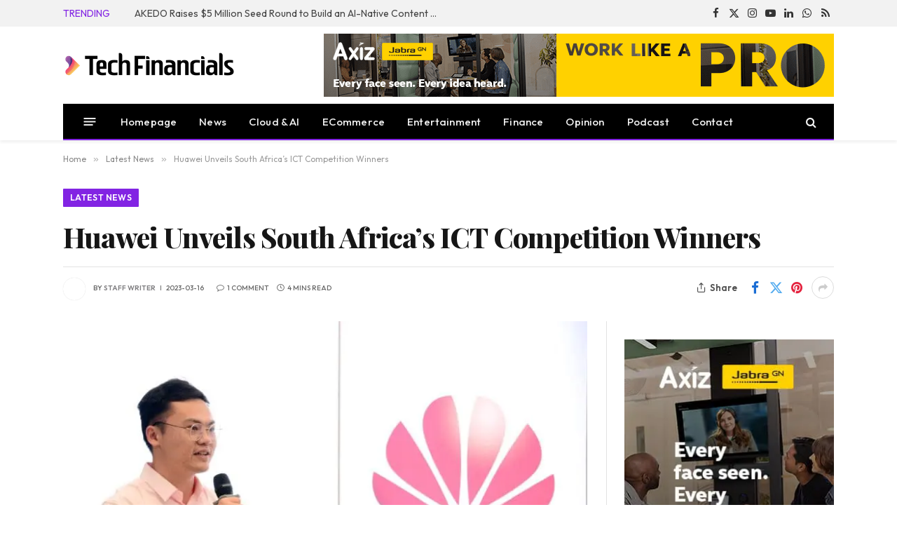

--- FILE ---
content_type: text/html; charset=UTF-8
request_url: https://techfinancials.co.za/2023/03/16/huawei-unveils-south-africas-ict-competition-winners/
body_size: 57934
content:

<!DOCTYPE html>
<html lang="en-ZA" class="s-light site-s-light">

<head>

	<meta charset="UTF-8" />
	<meta name="viewport" content="width=device-width, initial-scale=1" />
	<title>Huawei Unveils South Africa&#039;s ICT Competition Winners | TechFinancials</title><link rel="preload" as="style" href="https://fonts.googleapis.com/css?family=Outfit:400,500,600,700,normal|Playfair%20Display:400,500,600,700,800&display=swap" /><script src="/cdn-cgi/scripts/7d0fa10a/cloudflare-static/rocket-loader.min.js" data-cf-settings="4fcb9cfe30c8fdd12af4c1e0-|49"></script><style id="" media="print" onload="this.media='all'">/* latin-ext */
@font-face {
  font-family: 'Outfit';
  font-style: normal;
  font-weight: 400;
  font-display: swap;
  src: url(/fonts.gstatic.com/s/outfit/v15/QGYvz_MVcBeNP4NJuktqUYLkn8BJ.woff2) format('woff2');
  unicode-range: U+0100-02BA, U+02BD-02C5, U+02C7-02CC, U+02CE-02D7, U+02DD-02FF, U+0304, U+0308, U+0329, U+1D00-1DBF, U+1E00-1E9F, U+1EF2-1EFF, U+2020, U+20A0-20AB, U+20AD-20C0, U+2113, U+2C60-2C7F, U+A720-A7FF;
}
/* latin */
@font-face {
  font-family: 'Outfit';
  font-style: normal;
  font-weight: 400;
  font-display: swap;
  src: url(/fonts.gstatic.com/s/outfit/v15/QGYvz_MVcBeNP4NJtEtqUYLknw.woff2) format('woff2');
  unicode-range: U+0000-00FF, U+0131, U+0152-0153, U+02BB-02BC, U+02C6, U+02DA, U+02DC, U+0304, U+0308, U+0329, U+2000-206F, U+20AC, U+2122, U+2191, U+2193, U+2212, U+2215, U+FEFF, U+FFFD;
}
/* latin-ext */
@font-face {
  font-family: 'Outfit';
  font-style: normal;
  font-weight: 500;
  font-display: swap;
  src: url(/fonts.gstatic.com/s/outfit/v15/QGYvz_MVcBeNP4NJuktqUYLkn8BJ.woff2) format('woff2');
  unicode-range: U+0100-02BA, U+02BD-02C5, U+02C7-02CC, U+02CE-02D7, U+02DD-02FF, U+0304, U+0308, U+0329, U+1D00-1DBF, U+1E00-1E9F, U+1EF2-1EFF, U+2020, U+20A0-20AB, U+20AD-20C0, U+2113, U+2C60-2C7F, U+A720-A7FF;
}
/* latin */
@font-face {
  font-family: 'Outfit';
  font-style: normal;
  font-weight: 500;
  font-display: swap;
  src: url(/fonts.gstatic.com/s/outfit/v15/QGYvz_MVcBeNP4NJtEtqUYLknw.woff2) format('woff2');
  unicode-range: U+0000-00FF, U+0131, U+0152-0153, U+02BB-02BC, U+02C6, U+02DA, U+02DC, U+0304, U+0308, U+0329, U+2000-206F, U+20AC, U+2122, U+2191, U+2193, U+2212, U+2215, U+FEFF, U+FFFD;
}
/* latin-ext */
@font-face {
  font-family: 'Outfit';
  font-style: normal;
  font-weight: 600;
  font-display: swap;
  src: url(/fonts.gstatic.com/s/outfit/v15/QGYvz_MVcBeNP4NJuktqUYLkn8BJ.woff2) format('woff2');
  unicode-range: U+0100-02BA, U+02BD-02C5, U+02C7-02CC, U+02CE-02D7, U+02DD-02FF, U+0304, U+0308, U+0329, U+1D00-1DBF, U+1E00-1E9F, U+1EF2-1EFF, U+2020, U+20A0-20AB, U+20AD-20C0, U+2113, U+2C60-2C7F, U+A720-A7FF;
}
/* latin */
@font-face {
  font-family: 'Outfit';
  font-style: normal;
  font-weight: 600;
  font-display: swap;
  src: url(/fonts.gstatic.com/s/outfit/v15/QGYvz_MVcBeNP4NJtEtqUYLknw.woff2) format('woff2');
  unicode-range: U+0000-00FF, U+0131, U+0152-0153, U+02BB-02BC, U+02C6, U+02DA, U+02DC, U+0304, U+0308, U+0329, U+2000-206F, U+20AC, U+2122, U+2191, U+2193, U+2212, U+2215, U+FEFF, U+FFFD;
}
/* latin-ext */
@font-face {
  font-family: 'Outfit';
  font-style: normal;
  font-weight: 700;
  font-display: swap;
  src: url(/fonts.gstatic.com/s/outfit/v15/QGYvz_MVcBeNP4NJuktqUYLkn8BJ.woff2) format('woff2');
  unicode-range: U+0100-02BA, U+02BD-02C5, U+02C7-02CC, U+02CE-02D7, U+02DD-02FF, U+0304, U+0308, U+0329, U+1D00-1DBF, U+1E00-1E9F, U+1EF2-1EFF, U+2020, U+20A0-20AB, U+20AD-20C0, U+2113, U+2C60-2C7F, U+A720-A7FF;
}
/* latin */
@font-face {
  font-family: 'Outfit';
  font-style: normal;
  font-weight: 700;
  font-display: swap;
  src: url(/fonts.gstatic.com/s/outfit/v15/QGYvz_MVcBeNP4NJtEtqUYLknw.woff2) format('woff2');
  unicode-range: U+0000-00FF, U+0131, U+0152-0153, U+02BB-02BC, U+02C6, U+02DA, U+02DC, U+0304, U+0308, U+0329, U+2000-206F, U+20AC, U+2122, U+2191, U+2193, U+2212, U+2215, U+FEFF, U+FFFD;
}
/* cyrillic */
@font-face {
  font-family: 'Playfair Display';
  font-style: normal;
  font-weight: 400;
  font-display: swap;
  src: url(/fonts.gstatic.com/s/playfairdisplay/v40/nuFiD-vYSZviVYUb_rj3ij__anPXDTjYgEM86xRbPQ.woff2) format('woff2');
  unicode-range: U+0301, U+0400-045F, U+0490-0491, U+04B0-04B1, U+2116;
}
/* vietnamese */
@font-face {
  font-family: 'Playfair Display';
  font-style: normal;
  font-weight: 400;
  font-display: swap;
  src: url(/fonts.gstatic.com/s/playfairdisplay/v40/nuFiD-vYSZviVYUb_rj3ij__anPXDTPYgEM86xRbPQ.woff2) format('woff2');
  unicode-range: U+0102-0103, U+0110-0111, U+0128-0129, U+0168-0169, U+01A0-01A1, U+01AF-01B0, U+0300-0301, U+0303-0304, U+0308-0309, U+0323, U+0329, U+1EA0-1EF9, U+20AB;
}
/* latin-ext */
@font-face {
  font-family: 'Playfair Display';
  font-style: normal;
  font-weight: 400;
  font-display: swap;
  src: url(/fonts.gstatic.com/s/playfairdisplay/v40/nuFiD-vYSZviVYUb_rj3ij__anPXDTLYgEM86xRbPQ.woff2) format('woff2');
  unicode-range: U+0100-02BA, U+02BD-02C5, U+02C7-02CC, U+02CE-02D7, U+02DD-02FF, U+0304, U+0308, U+0329, U+1D00-1DBF, U+1E00-1E9F, U+1EF2-1EFF, U+2020, U+20A0-20AB, U+20AD-20C0, U+2113, U+2C60-2C7F, U+A720-A7FF;
}
/* latin */
@font-face {
  font-family: 'Playfair Display';
  font-style: normal;
  font-weight: 400;
  font-display: swap;
  src: url(/fonts.gstatic.com/s/playfairdisplay/v40/nuFiD-vYSZviVYUb_rj3ij__anPXDTzYgEM86xQ.woff2) format('woff2');
  unicode-range: U+0000-00FF, U+0131, U+0152-0153, U+02BB-02BC, U+02C6, U+02DA, U+02DC, U+0304, U+0308, U+0329, U+2000-206F, U+20AC, U+2122, U+2191, U+2193, U+2212, U+2215, U+FEFF, U+FFFD;
}
/* cyrillic */
@font-face {
  font-family: 'Playfair Display';
  font-style: normal;
  font-weight: 500;
  font-display: swap;
  src: url(/fonts.gstatic.com/s/playfairdisplay/v40/nuFiD-vYSZviVYUb_rj3ij__anPXDTjYgEM86xRbPQ.woff2) format('woff2');
  unicode-range: U+0301, U+0400-045F, U+0490-0491, U+04B0-04B1, U+2116;
}
/* vietnamese */
@font-face {
  font-family: 'Playfair Display';
  font-style: normal;
  font-weight: 500;
  font-display: swap;
  src: url(/fonts.gstatic.com/s/playfairdisplay/v40/nuFiD-vYSZviVYUb_rj3ij__anPXDTPYgEM86xRbPQ.woff2) format('woff2');
  unicode-range: U+0102-0103, U+0110-0111, U+0128-0129, U+0168-0169, U+01A0-01A1, U+01AF-01B0, U+0300-0301, U+0303-0304, U+0308-0309, U+0323, U+0329, U+1EA0-1EF9, U+20AB;
}
/* latin-ext */
@font-face {
  font-family: 'Playfair Display';
  font-style: normal;
  font-weight: 500;
  font-display: swap;
  src: url(/fonts.gstatic.com/s/playfairdisplay/v40/nuFiD-vYSZviVYUb_rj3ij__anPXDTLYgEM86xRbPQ.woff2) format('woff2');
  unicode-range: U+0100-02BA, U+02BD-02C5, U+02C7-02CC, U+02CE-02D7, U+02DD-02FF, U+0304, U+0308, U+0329, U+1D00-1DBF, U+1E00-1E9F, U+1EF2-1EFF, U+2020, U+20A0-20AB, U+20AD-20C0, U+2113, U+2C60-2C7F, U+A720-A7FF;
}
/* latin */
@font-face {
  font-family: 'Playfair Display';
  font-style: normal;
  font-weight: 500;
  font-display: swap;
  src: url(/fonts.gstatic.com/s/playfairdisplay/v40/nuFiD-vYSZviVYUb_rj3ij__anPXDTzYgEM86xQ.woff2) format('woff2');
  unicode-range: U+0000-00FF, U+0131, U+0152-0153, U+02BB-02BC, U+02C6, U+02DA, U+02DC, U+0304, U+0308, U+0329, U+2000-206F, U+20AC, U+2122, U+2191, U+2193, U+2212, U+2215, U+FEFF, U+FFFD;
}
/* cyrillic */
@font-face {
  font-family: 'Playfair Display';
  font-style: normal;
  font-weight: 600;
  font-display: swap;
  src: url(/fonts.gstatic.com/s/playfairdisplay/v40/nuFiD-vYSZviVYUb_rj3ij__anPXDTjYgEM86xRbPQ.woff2) format('woff2');
  unicode-range: U+0301, U+0400-045F, U+0490-0491, U+04B0-04B1, U+2116;
}
/* vietnamese */
@font-face {
  font-family: 'Playfair Display';
  font-style: normal;
  font-weight: 600;
  font-display: swap;
  src: url(/fonts.gstatic.com/s/playfairdisplay/v40/nuFiD-vYSZviVYUb_rj3ij__anPXDTPYgEM86xRbPQ.woff2) format('woff2');
  unicode-range: U+0102-0103, U+0110-0111, U+0128-0129, U+0168-0169, U+01A0-01A1, U+01AF-01B0, U+0300-0301, U+0303-0304, U+0308-0309, U+0323, U+0329, U+1EA0-1EF9, U+20AB;
}
/* latin-ext */
@font-face {
  font-family: 'Playfair Display';
  font-style: normal;
  font-weight: 600;
  font-display: swap;
  src: url(/fonts.gstatic.com/s/playfairdisplay/v40/nuFiD-vYSZviVYUb_rj3ij__anPXDTLYgEM86xRbPQ.woff2) format('woff2');
  unicode-range: U+0100-02BA, U+02BD-02C5, U+02C7-02CC, U+02CE-02D7, U+02DD-02FF, U+0304, U+0308, U+0329, U+1D00-1DBF, U+1E00-1E9F, U+1EF2-1EFF, U+2020, U+20A0-20AB, U+20AD-20C0, U+2113, U+2C60-2C7F, U+A720-A7FF;
}
/* latin */
@font-face {
  font-family: 'Playfair Display';
  font-style: normal;
  font-weight: 600;
  font-display: swap;
  src: url(/fonts.gstatic.com/s/playfairdisplay/v40/nuFiD-vYSZviVYUb_rj3ij__anPXDTzYgEM86xQ.woff2) format('woff2');
  unicode-range: U+0000-00FF, U+0131, U+0152-0153, U+02BB-02BC, U+02C6, U+02DA, U+02DC, U+0304, U+0308, U+0329, U+2000-206F, U+20AC, U+2122, U+2191, U+2193, U+2212, U+2215, U+FEFF, U+FFFD;
}
/* cyrillic */
@font-face {
  font-family: 'Playfair Display';
  font-style: normal;
  font-weight: 700;
  font-display: swap;
  src: url(/fonts.gstatic.com/s/playfairdisplay/v40/nuFiD-vYSZviVYUb_rj3ij__anPXDTjYgEM86xRbPQ.woff2) format('woff2');
  unicode-range: U+0301, U+0400-045F, U+0490-0491, U+04B0-04B1, U+2116;
}
/* vietnamese */
@font-face {
  font-family: 'Playfair Display';
  font-style: normal;
  font-weight: 700;
  font-display: swap;
  src: url(/fonts.gstatic.com/s/playfairdisplay/v40/nuFiD-vYSZviVYUb_rj3ij__anPXDTPYgEM86xRbPQ.woff2) format('woff2');
  unicode-range: U+0102-0103, U+0110-0111, U+0128-0129, U+0168-0169, U+01A0-01A1, U+01AF-01B0, U+0300-0301, U+0303-0304, U+0308-0309, U+0323, U+0329, U+1EA0-1EF9, U+20AB;
}
/* latin-ext */
@font-face {
  font-family: 'Playfair Display';
  font-style: normal;
  font-weight: 700;
  font-display: swap;
  src: url(/fonts.gstatic.com/s/playfairdisplay/v40/nuFiD-vYSZviVYUb_rj3ij__anPXDTLYgEM86xRbPQ.woff2) format('woff2');
  unicode-range: U+0100-02BA, U+02BD-02C5, U+02C7-02CC, U+02CE-02D7, U+02DD-02FF, U+0304, U+0308, U+0329, U+1D00-1DBF, U+1E00-1E9F, U+1EF2-1EFF, U+2020, U+20A0-20AB, U+20AD-20C0, U+2113, U+2C60-2C7F, U+A720-A7FF;
}
/* latin */
@font-face {
  font-family: 'Playfair Display';
  font-style: normal;
  font-weight: 700;
  font-display: swap;
  src: url(/fonts.gstatic.com/s/playfairdisplay/v40/nuFiD-vYSZviVYUb_rj3ij__anPXDTzYgEM86xQ.woff2) format('woff2');
  unicode-range: U+0000-00FF, U+0131, U+0152-0153, U+02BB-02BC, U+02C6, U+02DA, U+02DC, U+0304, U+0308, U+0329, U+2000-206F, U+20AC, U+2122, U+2191, U+2193, U+2212, U+2215, U+FEFF, U+FFFD;
}
/* cyrillic */
@font-face {
  font-family: 'Playfair Display';
  font-style: normal;
  font-weight: 800;
  font-display: swap;
  src: url(/fonts.gstatic.com/s/playfairdisplay/v40/nuFiD-vYSZviVYUb_rj3ij__anPXDTjYgEM86xRbPQ.woff2) format('woff2');
  unicode-range: U+0301, U+0400-045F, U+0490-0491, U+04B0-04B1, U+2116;
}
/* vietnamese */
@font-face {
  font-family: 'Playfair Display';
  font-style: normal;
  font-weight: 800;
  font-display: swap;
  src: url(/fonts.gstatic.com/s/playfairdisplay/v40/nuFiD-vYSZviVYUb_rj3ij__anPXDTPYgEM86xRbPQ.woff2) format('woff2');
  unicode-range: U+0102-0103, U+0110-0111, U+0128-0129, U+0168-0169, U+01A0-01A1, U+01AF-01B0, U+0300-0301, U+0303-0304, U+0308-0309, U+0323, U+0329, U+1EA0-1EF9, U+20AB;
}
/* latin-ext */
@font-face {
  font-family: 'Playfair Display';
  font-style: normal;
  font-weight: 800;
  font-display: swap;
  src: url(/fonts.gstatic.com/s/playfairdisplay/v40/nuFiD-vYSZviVYUb_rj3ij__anPXDTLYgEM86xRbPQ.woff2) format('woff2');
  unicode-range: U+0100-02BA, U+02BD-02C5, U+02C7-02CC, U+02CE-02D7, U+02DD-02FF, U+0304, U+0308, U+0329, U+1D00-1DBF, U+1E00-1E9F, U+1EF2-1EFF, U+2020, U+20A0-20AB, U+20AD-20C0, U+2113, U+2C60-2C7F, U+A720-A7FF;
}
/* latin */
@font-face {
  font-family: 'Playfair Display';
  font-style: normal;
  font-weight: 800;
  font-display: swap;
  src: url(/fonts.gstatic.com/s/playfairdisplay/v40/nuFiD-vYSZviVYUb_rj3ij__anPXDTzYgEM86xQ.woff2) format('woff2');
  unicode-range: U+0000-00FF, U+0131, U+0152-0153, U+02BB-02BC, U+02C6, U+02DA, U+02DC, U+0304, U+0308, U+0329, U+2000-206F, U+20AC, U+2122, U+2191, U+2193, U+2212, U+2215, U+FEFF, U+FFFD;
}
</style><noscript><link rel="stylesheet" href="https://fonts.googleapis.com/css?family=Outfit:400,500,600,700,normal|Playfair%20Display:400,500,600,700,800&display=swap" /></noscript><link rel="preload" as="font" href="https://techfinancials.co.za/wp-content/themes/smart-mag/css/icons/fonts/ts-icons.woff2?v3.2" crossorigin><style id="wphb-used-css-post">@charset "UTF-8";img:is([sizes=auto i],[sizes^="auto," i]){contain-intrinsic-size:3000px 1500px}.wp-block-button__link{box-sizing:border-box;cursor:pointer;text-align:center;word-break:break-word;align-content:center;width:100%;height:100%;display:inline-block}.wp-block-button__link.aligncenter{text-align:center}.wp-block-button__link.alignright{text-align:right}:root :where(.wp-block-button .wp-block-button__link.is-style-outline),:root :where(.wp-block-button.is-style-outline > .wp-block-button__link){border:2px solid;padding:.667em 1.333em}:root :where(.wp-block-button .wp-block-button__link.is-style-outline:not(.has-text-color)),:root :where(.wp-block-button.is-style-outline > .wp-block-button__link:not(.has-text-color)){color:currentColor}:root :where(.wp-block-button .wp-block-button__link.is-style-outline:not(.has-background)),:root :where(.wp-block-button.is-style-outline > .wp-block-button__link:not(.has-background)){background-color:initial;background-image:none}.wp-block-columns{box-sizing:border-box;display:flex;flex-wrap:wrap!important;align-items:normal!important}@media (width >= 782px){.wp-block-columns{flex-wrap:nowrap!important}}:root :where(.wp-block-cover h1:not(.has-text-color)),:root :where(.wp-block-cover h2:not(.has-text-color)),:root :where(.wp-block-cover h3:not(.has-text-color)),:root :where(.wp-block-cover h4:not(.has-text-color)),:root :where(.wp-block-cover h5:not(.has-text-color)),:root :where(.wp-block-cover h6:not(.has-text-color)),:root :where(.wp-block-cover p:not(.has-text-color)){color:inherit}.wp-block-image>a,.wp-block-image>figure>a{display:inline-block}.wp-block-image img{box-sizing:border-box;vertical-align:bottom;max-width:100%;height:auto}.wp-block-image[style*=border-radius] img,.wp-block-image[style*=border-radius]>a{border-radius:inherit}.wp-block-image.aligncenter{text-align:center}.wp-block-image.alignfull>a,.wp-block-image.alignwide>a{width:100%}.wp-block-image.alignfull img,.wp-block-image.alignwide img{width:100%;height:auto}.wp-block-image .aligncenter,.wp-block-image .alignleft,.wp-block-image .alignright,.wp-block-image.aligncenter,.wp-block-image.alignleft,.wp-block-image.alignright{display:table}.wp-block-image .alignleft{float:left;margin:.5em 1em .5em 0}.wp-block-image .alignright{float:right;margin:.5em 0 .5em 1em}.wp-block-image .aligncenter{margin-left:auto;margin-right:auto}.wp-block-image :where(figcaption){margin-top:.5em;margin-bottom:1em}:root :where(.wp-block-image.is-style-rounded img,.wp-block-image .is-style-rounded img){border-radius:9999px}.wp-block-image figure{margin:0}@keyframes turn-off-visibility{0%{opacity:1;visibility:visible}99%{opacity:0;visibility:visible}to{opacity:0;visibility:hidden}}@keyframes lightbox-zoom-out{0%{visibility:visible;transform:translate(-50%,-50%) scale(1)}99%{visibility:visible}to{transform:translate(calc((-100vw + var(--wp--lightbox-scrollbar-width))/ 2 + var(--wp--lightbox-initial-left-position)),calc(-50vh + var(--wp--lightbox-initial-top-position))) scale(var(--wp--lightbox-scale));visibility:hidden}}:root :where(.wp-block-latest-posts.is-grid){padding:0}:root :where(.wp-block-latest-posts.wp-block-latest-posts__list){padding-left:0}ul{box-sizing:border-box}:root :where(.wp-block-list.has-background){padding:1.25em 2.375em}:root :where(p.has-background){padding:1.25em 2.375em}:where(p.has-text-color:not(.has-link-color)) a{color:inherit}:where(.wp-block-post-comments-form) input:not([type=submit]),:where(.wp-block-post-comments-form) textarea{border:1px solid #949494;font-family:inherit;font-size:1em}:where(.wp-block-post-comments-form) input:where(:not([type=submit]):not([type=checkbox])),:where(.wp-block-post-comments-form) textarea{padding:calc(.667em + 2px)}.wp-block-pullquote{box-sizing:border-box;overflow-wrap:break-word;text-align:center;margin:0 0 1em;padding:4em 0}.wp-block-pullquote p{color:inherit}.wp-block-pullquote p{margin-top:0}.wp-block-pullquote p:last-child{margin-bottom:0}.wp-block-pullquote.alignleft,.wp-block-pullquote.alignright{max-width:420px}.wp-block-pullquote footer{position:relative}.wp-block-post-template{box-sizing:border-box;max-width:100%;margin-top:0;margin-bottom:0;padding:0;list-style:none}:root :where(.wp-block-separator.is-style-dots){text-align:center;height:auto;line-height:1}:root :where(.wp-block-separator.is-style-dots):before{color:currentColor;content:"···";letter-spacing:2em;padding-left:2em;font-family:serif;font-size:1.5em}:root :where(.wp-block-site-logo.is-style-rounded){border-radius:9999px}:root :where(.wp-block-social-links .wp-social-link a){padding:.25em}:root :where(.wp-block-social-links.is-style-logos-only .wp-social-link a){padding:0}:root :where(.wp-block-social-links.is-style-pill-shape .wp-social-link a){padding-left:.666667em;padding-right:.666667em}:root :where(.wp-block-tag-cloud.is-style-outline){flex-wrap:wrap;gap:1ch;display:flex}:root :where(.wp-block-tag-cloud.is-style-outline a){border:1px solid;margin-right:0;padding:1ch 2ch;font-size:unset!important;text-decoration:none!important}:root :where(.wp-block-table-of-contents){box-sizing:border-box}.entry-content{counter-reset:footnotes}:root{}:root .has-midnight-gradient-background{background:linear-gradient(135deg,#020381,#2874fc)}.aligncenter{clear:both}html :where(.has-border-color){border-style:solid}html :where([style*=border-top-color]){border-top-style:solid}html :where([style*=border-right-color]){border-right-style:solid}html :where([style*=border-bottom-color]){border-bottom-style:solid}html :where([style*=border-left-color]){border-left-style:solid}html :where([style*=border-width]){border-style:solid}html :where([style*=border-top-width]){border-top-style:solid}html :where([style*=border-right-width]){border-right-style:solid}html :where([style*=border-bottom-width]){border-bottom-style:solid}html :where([style*=border-left-width]){border-left-style:solid}html :where(img[class*=wp-image-]){max-width:100%;height:auto}html :where(.is-position-sticky){}@media screen and (width <= 600px){html :where(.is-position-sticky){}}/*! This file is auto-generated */.wp-block-button__link{color:#fff;background-color:#32373c;border-radius:9999px;box-shadow:none;text-decoration:none;padding:calc(.667em + 2px) calc(1.333em + 2px);font-size:1.125em}.wp-block-file__button{background:#32373c;color:#fff;text-decoration:none}.wp-block-co-authors-plus-coauthors.is-layout-flow [class*=wp-block-co-authors-plus]{display:inline}.wp-block-co-authors-plus-avatar :where(img){height:auto;max-width:100%;vertical-align:bottom}.wp-block-co-authors-plus-coauthors.is-layout-flow .wp-block-co-authors-plus-avatar :where(img){vertical-align:middle}.wp-block-co-authors-plus-avatar:is(.alignleft,.alignright){display:table}.wp-block-co-authors-plus-avatar.aligncenter{display:table;margin-inline:auto}.wp-block-co-authors-plus-image{margin-bottom:0}.wp-block-co-authors-plus-image :where(img){height:auto;max-width:100%;vertical-align:bottom}.wp-block-co-authors-plus-coauthors.is-layout-flow .wp-block-co-authors-plus-image :where(img){vertical-align:middle}.wp-block-co-authors-plus-image:is(.alignfull,.alignwide) :where(img){width:100%}.wp-block-co-authors-plus-image:is(.alignleft,.alignright){display:table}.wp-block-co-authors-plus-image.aligncenter{display:table;margin-inline:auto}:root{--wp--preset--color--black:#000000;--wp--preset--color--cyan-bluish-gray:#abb8c3;--wp--preset--color--white:#ffffff;--wp--preset--color--pale-pink:#f78da7;--wp--preset--color--vivid-red:#cf2e2e;--wp--preset--color--luminous-vivid-orange:#ff6900;--wp--preset--color--luminous-vivid-amber:#fcb900;--wp--preset--color--light-green-cyan:#7bdcb5;--wp--preset--color--vivid-green-cyan:#00d084;--wp--preset--color--pale-cyan-blue:#8ed1fc;--wp--preset--color--vivid-cyan-blue:#0693e3;--wp--preset--color--vivid-purple:#9b51e0;--wp--preset--gradient--vivid-cyan-blue-to-vivid-purple:linear-gradient(135deg,rgba(6,147,227,1) 0%,rgb(155,81,224) 100%);--wp--preset--gradient--light-green-cyan-to-vivid-green-cyan:linear-gradient(135deg,rgb(122,220,180) 0%,rgb(0,208,130) 100%);--wp--preset--gradient--luminous-vivid-amber-to-luminous-vivid-orange:linear-gradient(135deg,rgba(252,185,0,1) 0%,rgba(255,105,0,1) 100%);--wp--preset--gradient--luminous-vivid-orange-to-vivid-red:linear-gradient(135deg,rgba(255,105,0,1) 0%,rgb(207,46,46) 100%);--wp--preset--gradient--very-light-gray-to-cyan-bluish-gray:linear-gradient(135deg,rgb(238,238,238) 0%,rgb(169,184,195) 100%);--wp--preset--gradient--cool-to-warm-spectrum:linear-gradient(135deg,rgb(74,234,220) 0%,rgb(151,120,209) 20%,rgb(207,42,186) 40%,rgb(238,44,130) 60%,rgb(251,105,98) 80%,rgb(254,248,76) 100%);--wp--preset--gradient--blush-light-purple:linear-gradient(135deg,rgb(255,206,236) 0%,rgb(152,150,240) 100%);--wp--preset--gradient--blush-bordeaux:linear-gradient(135deg,rgb(254,205,165) 0%,rgb(254,45,45) 50%,rgb(107,0,62) 100%);--wp--preset--gradient--luminous-dusk:linear-gradient(135deg,rgb(255,203,112) 0%,rgb(199,81,192) 50%,rgb(65,88,208) 100%);--wp--preset--gradient--pale-ocean:linear-gradient(135deg,rgb(255,245,203) 0%,rgb(182,227,212) 50%,rgb(51,167,181) 100%);--wp--preset--gradient--electric-grass:linear-gradient(135deg,rgb(202,248,128) 0%,rgb(113,206,126) 100%);--wp--preset--gradient--midnight:linear-gradient(135deg,rgb(2,3,129) 0%,rgb(40,116,252) 100%);--wp--preset--font-size--small:13px;--wp--preset--font-size--medium:20px;--wp--preset--font-size--large:36px;--wp--preset--font-size--x-large:42px}body .is-layout-flex{display:flex}.is-layout-flex{flex-wrap:wrap;align-items:center}.is-layout-flex>:is(*,div){margin:0}body .is-layout-grid{display:grid}.is-layout-grid>:is(*,div){margin:0}.has-black-color{color:var(--wp--preset--color--black)!important}.has-cyan-bluish-gray-color{color:var(--wp--preset--color--cyan-bluish-gray)!important}.has-white-color{color:var(--wp--preset--color--white)!important}.has-pale-pink-color{color:var(--wp--preset--color--pale-pink)!important}.has-vivid-red-color{color:var(--wp--preset--color--vivid-red)!important}.has-luminous-vivid-orange-color{color:var(--wp--preset--color--luminous-vivid-orange)!important}.has-luminous-vivid-amber-color{color:var(--wp--preset--color--luminous-vivid-amber)!important}.has-light-green-cyan-color{color:var(--wp--preset--color--light-green-cyan)!important}.has-vivid-green-cyan-color{color:var(--wp--preset--color--vivid-green-cyan)!important}.has-pale-cyan-blue-color{color:var(--wp--preset--color--pale-cyan-blue)!important}.has-vivid-cyan-blue-color{color:var(--wp--preset--color--vivid-cyan-blue)!important}.has-vivid-purple-color{color:var(--wp--preset--color--vivid-purple)!important}.has-black-background-color{background-color:var(--wp--preset--color--black)!important}.has-cyan-bluish-gray-background-color{background-color:var(--wp--preset--color--cyan-bluish-gray)!important}.has-white-background-color{background-color:var(--wp--preset--color--white)!important}.has-pale-pink-background-color{background-color:var(--wp--preset--color--pale-pink)!important}.has-vivid-red-background-color{background-color:var(--wp--preset--color--vivid-red)!important}.has-luminous-vivid-orange-background-color{background-color:var(--wp--preset--color--luminous-vivid-orange)!important}.has-luminous-vivid-amber-background-color{background-color:var(--wp--preset--color--luminous-vivid-amber)!important}.has-light-green-cyan-background-color{background-color:var(--wp--preset--color--light-green-cyan)!important}.has-vivid-green-cyan-background-color{background-color:var(--wp--preset--color--vivid-green-cyan)!important}.has-pale-cyan-blue-background-color{background-color:var(--wp--preset--color--pale-cyan-blue)!important}.has-vivid-cyan-blue-background-color{background-color:var(--wp--preset--color--vivid-cyan-blue)!important}.has-vivid-purple-background-color{background-color:var(--wp--preset--color--vivid-purple)!important}.has-black-border-color{border-color:var(--wp--preset--color--black)!important}.has-cyan-bluish-gray-border-color{border-color:var(--wp--preset--color--cyan-bluish-gray)!important}.has-white-border-color{border-color:var(--wp--preset--color--white)!important}.has-pale-pink-border-color{border-color:var(--wp--preset--color--pale-pink)!important}.has-vivid-red-border-color{border-color:var(--wp--preset--color--vivid-red)!important}.has-luminous-vivid-orange-border-color{border-color:var(--wp--preset--color--luminous-vivid-orange)!important}.has-luminous-vivid-amber-border-color{border-color:var(--wp--preset--color--luminous-vivid-amber)!important}.has-light-green-cyan-border-color{border-color:var(--wp--preset--color--light-green-cyan)!important}.has-vivid-green-cyan-border-color{border-color:var(--wp--preset--color--vivid-green-cyan)!important}.has-pale-cyan-blue-border-color{border-color:var(--wp--preset--color--pale-cyan-blue)!important}.has-vivid-cyan-blue-border-color{border-color:var(--wp--preset--color--vivid-cyan-blue)!important}.has-vivid-purple-border-color{border-color:var(--wp--preset--color--vivid-purple)!important}.has-vivid-cyan-blue-to-vivid-purple-gradient-background{background:var(--wp--preset--gradient--vivid-cyan-blue-to-vivid-purple)!important}.has-light-green-cyan-to-vivid-green-cyan-gradient-background{background:var(--wp--preset--gradient--light-green-cyan-to-vivid-green-cyan)!important}.has-luminous-vivid-amber-to-luminous-vivid-orange-gradient-background{background:var(--wp--preset--gradient--luminous-vivid-amber-to-luminous-vivid-orange)!important}.has-luminous-vivid-orange-to-vivid-red-gradient-background{background:var(--wp--preset--gradient--luminous-vivid-orange-to-vivid-red)!important}.has-very-light-gray-to-cyan-bluish-gray-gradient-background{background:var(--wp--preset--gradient--very-light-gray-to-cyan-bluish-gray)!important}.has-cool-to-warm-spectrum-gradient-background{background:var(--wp--preset--gradient--cool-to-warm-spectrum)!important}.has-blush-light-purple-gradient-background{background:var(--wp--preset--gradient--blush-light-purple)!important}.has-blush-bordeaux-gradient-background{background:var(--wp--preset--gradient--blush-bordeaux)!important}.has-luminous-dusk-gradient-background{background:var(--wp--preset--gradient--luminous-dusk)!important}.has-pale-ocean-gradient-background{background:var(--wp--preset--gradient--pale-ocean)!important}.has-electric-grass-gradient-background{background:var(--wp--preset--gradient--electric-grass)!important}.has-midnight-gradient-background{background:var(--wp--preset--gradient--midnight)!important}.has-small-font-size{font-size:var(--wp--preset--font-size--small)!important}.has-medium-font-size{font-size:var(--wp--preset--font-size--medium)!important}.has-large-font-size{font-size:var(--wp--preset--font-size--large)!important}.has-x-large-font-size{font-size:var(--wp--preset--font-size--x-large)!important}:root :where(.wp-block-pullquote){font-size:1.5em;line-height:1.6}.wpcf7 input[type=file]{cursor:pointer}.wpcf7 input[type=file]:disabled{cursor:default}.wpcf7 input[type=email],.wpcf7 input[type=url]{direction:ltr}/*! elementor - v3.28.0 - 22-04-2025 */.elementor *,.elementor :after,.elementor :before{box-sizing:border-box}.elementor a{box-shadow:none;text-decoration:none}.elementor img{border:none;border-radius:0;box-shadow:none;height:auto;max-width:100%}.elementor .elementor-widget:not(.elementor-widget-text-editor):not(.elementor-widget-theme-post-content) figure{margin:0}.elementor embed,.elementor iframe{border:none;line-height:1;margin:0;max-width:100%;width:100%}.elementor-element{--flex-direction:initial;--flex-wrap:initial;--justify-content:initial;--align-items:initial;--align-content:initial;--flex-basis:initial;--flex-grow:initial;--flex-shrink:initial;--order:initial;--align-self:initial;align-self:var(--align-self);flex-basis:var(--flex-basis);flex-grow:var(--flex-grow);flex-shrink:var(--flex-shrink);order:var(--order)}.elementor-element:where(.e-con-full,.elementor-widget){align-content:var(--align-content);align-items:var(--align-items);flex-direction:var(--flex-direction);flex-wrap:var(--flex-wrap);gap:var(--row-gap) var(--column-gap);justify-content:var(--justify-content)}:root{--page-title-display:block}h1.entry-title{display:var(--page-title-display)}.elementor-section{position:relative}.elementor-section .elementor-container{display:flex;margin-left:auto;margin-right:auto;position:relative}@media (max-width:1024px){.elementor-section .elementor-container{flex-wrap:wrap}}.elementor-section.elementor-section-boxed>.elementor-container{max-width:1140px}.elementor-widget{position:relative}.elementor-widget:not(:last-child){margin-bottom:var(--kit-widget-spacing,20px)}@media (prefers-reduced-motion:no-preference){html{scroll-behavior:smooth}}.e-con{--border-radius:0;--border-top-width:0px;--border-right-width:0px;--border-bottom-width:0px;--border-left-width:0px;--border-style:initial;--border-color:initial;--content-width:min(100%,var(--container-max-width,1140px));--width:100%;--min-height:initial;--height:auto;--margin-top:0px;--margin-right:0px;--margin-bottom:0px;--margin-left:0px;--padding-right:var(--container-default-padding-right,10px);--padding-left:var(--container-default-padding-left,10px);--position:relative;--z-index:revert;--overflow:visible;--row-gap:var(--widgets-spacing-row,20px);--column-gap:var(--widgets-spacing-column,20px);--overlay-mix-blend-mode:initial;--overlay-opacity:1;--overlay-transition:0.3s;border-radius:var(--border-radius);height:var(--height);min-height:var(--min-height);min-width:0;overflow:var(--overflow);position:var(--position);transition:background var(--background-transition,.3s),border var(--border-transition,.3s),box-shadow var(--border-transition,.3s),transform var(--e-con-transform-transition-duration,.4s);width:var(--width);z-index:var(--z-index);margin-block-end:var(--margin-block-end);margin-block-start:var(--margin-block-start);margin-inline-end:var(--margin-inline-end);margin-inline-start:var(--margin-inline-start);padding-inline-end:var(--padding-inline-end);padding-inline-start:var(--padding-inline-start);--margin-block-start:var(--margin-top);--margin-block-end:var(--margin-bottom);--margin-inline-start:var(--margin-left);--margin-inline-end:var(--margin-right);--padding-inline-start:var(--padding-left);--padding-inline-end:var(--padding-right);--border-block-start-width:var(--border-top-width);--border-block-end-width:var(--border-bottom-width);--border-inline-start-width:var(--border-left-width);--border-inline-end-width:var(--border-right-width)}.e-con{display:var(--display)}:is(.elementor-section-wrap,[data-elementor-id])>.e-con{--margin-left:auto;--margin-right:auto;max-width:min(100%,var(--width))}.e-con .elementor-widget.elementor-widget{margin-block-end:0}.e-con:before{border-block-end-width:var(--border-block-end-width);border-block-start-width:var(--border-block-start-width);border-color:var(--border-color);border-inline-end-width:var(--border-inline-end-width);border-inline-start-width:var(--border-inline-start-width);border-radius:var(--border-radius);border-style:var(--border-style);content:var(--background-overlay);display:block;height:max(100% + var(--border-top-width) + var(--border-bottom-width),100%);left:calc(0px - var(--border-left-width));mix-blend-mode:var(--overlay-mix-blend-mode);opacity:var(--overlay-opacity);position:absolute;top:calc(0px - var(--border-top-width));transition:var(--overlay-transition,.3s);width:max(100% + var(--border-left-width) + var(--border-right-width),100%)}.e-con:before{transition:background var(--overlay-transition,.3s),border-radius var(--border-transition,.3s),opacity var(--overlay-transition,.3s)}.e-con .elementor-widget{min-width:0}.elementor.elementor .e-con>.elementor-widget{max-width:100%}.e-con .elementor-widget:not(:last-child){--kit-widget-spacing:0px}.elementor-element:not(:has(.elementor-widget-container)){transition:background .3s,border .3s,border-radius .3s,box-shadow .3s,transform var(--e-transform-transition-duration,.4s)}.elementor-kit-59502{}.elementor-kit-59502 e-page-transition{background-color:#ffbc7d}.elementor-section.elementor-section-boxed>.elementor-container{max-width:1200px}.e-con{--container-max-width:1200px}.elementor-widget:not(:last-child){margin-block-end:20px}.elementor-element{--widgets-spacing-row:20px;--widgets-spacing-column:20px}h1.entry-title{display:var(--page-title-display)}@media(max-width:1024px){.elementor-section.elementor-section-boxed>.elementor-container{max-width:940px}.e-con{--container-max-width:940px}}@media(max-width:767px){.elementor-section.elementor-section-boxed>.elementor-container{max-width:767px}.e-con{--container-max-width:767px}}.a-stats{--akismet-color-mid-green:#357b49;--akismet-color-white:#fff;max-width:350px;width:auto}.a-stats *{all:unset;box-sizing:border-box}.a-stats strong{font-weight:600}.a-stats a.a-stats__link,.a-stats a.a-stats__link:active,.a-stats a.a-stats__link:visited{background:var(--akismet-color-mid-green);border:none;box-shadow:none;border-radius:8px;color:var(--akismet-color-white);cursor:pointer;display:block;font-family:-apple-system,BlinkMacSystemFont,'Segoe UI',Roboto,Oxygen-Sans,Ubuntu,Cantarell,'Helvetica Neue',sans-serif;font-weight:500;padding:12px;text-align:center;text-decoration:none;transition:all .2s ease}.widget .a-stats a.a-stats__link:focus{background:var(--akismet-color-mid-green);color:var(--akismet-color-white);text-decoration:none}.a-stats a.a-stats__link:hover{filter:brightness(110%);box-shadow:0 4px 12px rgba(0,0,0,.06),0 0 2px rgba(0,0,0,.16)}.a-stats .count{color:var(--akismet-color-white);display:block;font-size:1.5em;line-height:1.4;padding:0 13px;white-space:nowrap}.detect-modal .ts-modal-container{width:600px;padding:50px 45px;text-align:center}.detect-modal .heading{margin-top:12px;margin-bottom:18px;font-size:28px;line-height:1.3;font-weight:700}.detect-modal .message{font-size:15px;margin-top:4px;margin-bottom:0}.detect-modal .message p:last-child{margin-bottom:0}.detect-modal .stop-icon{color:#d30e0e}a,address,article,aside,b,body,button,caption,div,dl,em,figure,footer,form,h1,h2,h3,h4,h5,header,html,i,iframe,img,input,ins,label,li,menu,nav,p,q,section,small,span,strong,table,textarea,time,ul,var{margin:0;padding:0;border:0;vertical-align:baseline;font-size:100%;font-family:inherit}article,aside,figure,footer,header,menu,nav,section{display:block}ul{list-style:none}q{quotes:none}q:after,q:before{content:"";content:none}table{border-collapse:collapse;border-spacing:0}button,input[type=submit]{box-sizing:content-box;-webkit-appearance:none;cursor:pointer}button::-moz-focus-inner,input::-moz-focus-inner{border:0;padding:0}input[type=search]::-webkit-search-cancel-button,input[type=search]::-webkit-search-decoration{-webkit-appearance:none}input[type=search]{-webkit-appearance:none}textarea{overflow:auto}a img{border:0}img{max-width:100%;height:auto}@media screen and (-ms-high-contrast:active),(-ms-high-contrast:none){img{min-height:1px}}::-webkit-input-placeholder{color:inherit}::-moz-placeholder{color:inherit;opacity:1}html{box-sizing:border-box}*,::after,::before{box-sizing:inherit}:root{--body-font:"Public Sans",system-ui,sans-serif;--ui-font:var(--body-font);--text-font:var(--body-font);--title-font:var(--ui-font);--text-size:14px;--text-lh:1.714;--main-width:1200px;--grid-gutter:36px;--wrap-padding:35px;--sidebar-width:33.3333333333%;--sidebar-c-width:var(--sidebar-width);--sidebar-pad:38px;--sidebar-c-pad:var(--sidebar-pad);--c-sidebar-sep:var(--c-separator2);--max-width-md:680px;--title-size-xs:14px;--title-size-s:16px;--title-size-m:20px;--title-fw-semi:600;--title-fw-bold:700;--grid-p-title:var(--title-size-m);--grid-sm-p-title:var(--title-size-s);--list-p-title:calc(var(--title-size-m) * 1.05);--small-p-title:var(--title-size-xs);--excerpt-size:15px;--post-content-size:1.186rem;--post-content-lh:1.7;--post-content-gaps:1.54em;--single-content-size:var(--post-content-size);--p-media-margin:1.867em;--p-spacious-pad:0px;--c-facebook:#1a6dd4;--c-twitter:#55acef;--c-pinterest:#e4223e;--c-linkedin:#02669a;--c-tumblr:#44546b;--c-instagram:#c13584;--c-youtube:#ff0000;--c-whatsapp:#23c761;--c-rss:#f97d1e;--c-reddit:#ff4500;--block-wrap-mb:55px;--btn-height:38px;--btn-shadow:0 2px 7px -4px rgba(0, 0, 0, 0.16)}@media (max-width:767px){:root{--block-wrap-mb:45px}}.s-light,:root{--c-main:#2ab391;--c-contrast-0:#fff;--c-contrast-10:#fbfbfb;--c-contrast-50:#f7f7f7;--c-contrast-75:#efefef;--c-contrast-100:#e8e8e8;--c-contrast-125:#e2e2e2;--c-contrast-150:#ddd;--c-contrast-200:#ccc;--c-contrast-300:#bbb;--c-contrast-400:#999;--c-contrast-450:#8a8a8a;--c-contrast-500:#777;--c-contrast-600:#666;--c-contrast-650:#505050;--c-contrast-700:#444;--c-contrast-800:#333;--c-contrast-850:#191919;--c-contrast-900:#161616;--c-contrast:#000;--c-rgba:0,0,0;--c-separator:var(--c-contrast-100);--c-separator2:var(--c-contrast-125);--c-links:var(--c-contrast-900);--c-headings:var(--c-contrast-900);--c-excerpts:var(--c-contrast-650);--c-nav:var(--c-contrast-900);--c-nav-hov-bg:transparent;--c-nav-drop-sep:rgba(0, 0, 0, .07);--c-nav-blip:var(--c-contrast-300);--c-post-meta:var(--c-contrast-450);--footer-mt:60px;--footer-bg:#f7f7f7;--footer-lower-bg:#f0f0f0}.s-dark:not(i),.site-s-dark,.site-s-dark .s-light{--c-contrast-0:#000;--c-contrast-10:#070707;--c-contrast-50:#111;--c-contrast-75:#151515;--c-contrast-100:#222;--c-contrast-125:#2b2b2b;--c-contrast-150:#333;--c-contrast-200:#444;--c-contrast-300:#555;--c-contrast-400:#777;--c-contrast-450:#999;--c-contrast-500:#bbb;--c-contrast-600:#c0c0c0;--c-contrast-650:#ccc;--c-contrast-700:#d1d1d1;--c-contrast-800:#ddd;--c-contrast-850:#ececec;--c-contrast-900:#f0f0f0;--c-contrast:#fff;--c-rgba:255,255,255;--c-a-hover:rgba(var(--c-rgba), .7);--c-headings:var(--c-contrast-850);--c-excerpts:var(--c-contrast-650);--c-separator:rgba(var(--c-rgba), .13);--c-separator2:rgba(var(--c-rgba), .13);--c-links:var(--c-contrast-900);--c-headings:var(--c-contrast-850);--c-nav:var(--c-contrast-900);--c-nav-drop-bg:var(--c-contrast-10);--c-nav-drop-sep:rgba(255, 255, 255, .1);--c-post-meta:rgba(var(--c-rgba), .65);--c-input-bg:rgba(var(--c-rgba), .1);--footer-bg:#0f0f11;--footer-lower-bg:#040404}.site-s-dark{--footer-bg:#070708}.site-s-dark body{background:#151516}html{font-size:14px}body{font-family:var(--body-font);line-height:1.5;color:var(--body-color,var(--c-contrast-700));background:var(--c-contrast-0);-webkit-text-size-adjust:100%;-webkit-tap-highlight-color:transparent;overflow-x:hidden}@media (max-width:1200px){.main-wrap{overflow-x:clip}}@media (max-width:767px){body,html{overflow-x:hidden}}::selection{background:var(--c-main);color:#fff}img::selection{background:0 0}:root{}@media (max-width:782px){:root{}}*,:after,:before{-webkit-font-smoothing:antialiased}p{margin-bottom:21px;word-break:break-all;word-break:break-word;overflow-wrap:break-word}h1{font-size:1.846em}h2{font-size:1.5em}h3{font-size:1.285em}h4{font-size:1.21em}h5{font-size:1.107em}.h-tag,h1,h2,h3,h4,h5{font-weight:var(--title-fw-bold);font-family:var(--h-font);color:var(--c-headings)}a{color:var(--c-a,var(--c-links));text-decoration:none;transition:all .25s ease-in-out}a:hover{text-decoration:none;color:var(--c-a-hover,var(--c-main))}table{max-width:100%;background-color:transparent}table caption{padding:0 0 7px 0;width:auto;font-weight:600}small{font-size:.92308em}ul{list-style-type:var(--ul-style,none);margin:var(--ul-margin,0);margin-left:var(--ul-ml,0)}@media (max-width:540px){ul{margin-left:var(--ul-ml-xs,0)}}li{padding:var(--li-padding,0);padding-left:var(--li-pl,0);margin:var(--li-margin,0);margin-bottom:var(--li-mb,0)}input,textarea{border:1px solid var(--c-contrast-150);padding:7px 12px;outline:0;height:auto;font-size:14px;color:var(--c-contrast-500);max-width:100%;border-radius:2px;box-shadow:0 2px 7px -4px rgba(0,0,0,.1);background:var(--c-input-bg,var(--c-contrast-0))}input{width:var(--input-width,initial);height:var(--input-height,38px)}input[type=checkbox]{width:initial;height:initial}textarea{width:100%;padding:14px 12px;line-height:1.5}input:focus,textarea:focus{border-color:var(--c-contrast-400);color:var(--c-contrast-650)}button,input[type=submit]{-webkit-appearance:none;padding:var(--btn-pad,0 17px);font-family:var(--ui-font);font-size:var(--btn-f-size, 12px);font-weight:var(--btn-f-weight,600);line-height:var(--btn-l-height, var(--btn-height));height:var(--btn-height);letter-spacing:.03em;text-transform:uppercase;text-align:center;box-shadow:var(--btn-shadow);transition:.25s ease-in-out;background:var(--c-main);color:#fff;border:0;border-radius:2px}button:hover,input[type=submit]:hover{background:#161616;border-color:#161616;color:#fff}.s-dark button:hover,.s-dark input[type=submit]:hover{border-color:#555}button:focus{outline:0}button:active,input[type=button]:active,input[type=submit]:active{opacity:.9}.search-form{display:flex}.search-form label{flex-grow:1;max-width:400px}.search-form .search-field{width:100%}.search-form input[type=submit]{border-top-left-radius:0;border-bottom-left-radius:0;margin-left:-2px}.cf:after,.cf:before{content:"";display:table;flex-basis:0;order:1}.cf:after{clear:both}.visuallyhidden{border:0;clip:rect(0 0 0 0);height:1px;margin:-1px;overflow:hidden;padding:0;position:absolute;width:1px}.post-title{color:var(--c-headings);font-family:var(--title-font);line-height:1.36}.post-title a{--c-links:initial;--c-a:initial;--c-a-hover:var(--c-main);display:block}.lazyload,.lazyloading{will-change:opacity!important;background-color:var(--c-contrast-150)}.lazyload:not(._),.lazyloading:not(._){opacity:.1}.lazyloaded{will-change:initial;opacity:1}.lazyload,.lazyloading,.post-content img,.wp-post-image{transition:opacity .3s ease-in-out}@media (min-width:941px){.post-content:hover img,.wp-post-image{will-change:opacity}}:where(.ts-img-hov-fade) .wp-post-image:hover{opacity:.85}:where(.ts-img-hov-saturate) .wp-post-image{transition-property:filter}:where(.ts-img-hov-saturate) .wp-post-image:hover{filter:brightness(1.08)}.bg-cover{display:block;width:100%;height:100%;background-repeat:no-repeat;background-position:center center;background-size:cover}@keyframes fade-in{0%{opacity:0}100%{opacity:1}}@keyframes fade-in-up-lg{from{opacity:0;transform:translate3d(0,8px,0)}to{opacity:1;transform:none}}.media-ratio{position:relative;display:block;height:0}.media-ratio .wp-post-image,.media-ratio>img{position:absolute;top:0;left:0;width:100%;height:100%;object-fit:cover;border-radius:var(--media-radius,0)}.media-ratio.ratio-1-1{padding-bottom:100%}.media-ratio.ratio-4-3{padding-bottom:75%}.main-wrap,.ts-contain,.wrap{max-width:100%;box-sizing:border-box}.ts-contain,.wrap{width:100%;margin:0 auto}@media (min-width:1201px){.wrap{width:var(--main-width)}}@media (max-width:940px){.wrap{max-width:var(--max-width-md)}}@media (min-width:1201px){.main,.ts-contain{width:calc(var(--main-width) + var(--wrap-padding) * 2)}}@media (max-width:940px){.main,.ts-contain{max-width:calc(var(--max-width-md) + 70px)}}.main{margin:42px auto}.main,.ts-contain{padding:0 35px;padding:0 var(--wrap-padding)}@media (max-width:940px){.main,.ts-contain{--wrap-padding:25px}}@media (max-width:540px){.main,.ts-contain{--wrap-padding:20px}}@media (max-width:350px){.main,.ts-contain{--wrap-padding:15px}}.main .ts-contain,.ts-contain .ts-contain{padding:0}@media (min-width:941px){.main-content:not(.main){width:calc(100% - var(--sidebar-c-width))}}.row,.ts-row{--grid-gutter-h:calc(var(--grid-gutter) / 2);display:flex;flex-wrap:wrap;margin-right:calc(-1 * var(--grid-gutter-h));margin-left:calc(-1 * var(--grid-gutter-h))}.grid{display:grid;grid-column-gap:var(--grid-gutter);grid-row-gap:var(--grid-row-gap,0)}@media (max-width:767px){.grid{--grid-gutter:26px}}.cols-gap-sm{--grid-gutter:26px}.cols-gap-lg{--grid-gutter:50px}@media (max-width:767px){.cols-gap-lg{--grid-gutter:26px}}.grid-1{--col:100%;grid-template-columns:repeat(1,minmax(0,1fr))}.grid-2{--col:50%;grid-template-columns:repeat(2,minmax(0,1fr))}.grid-3{--col:33.3333333333%;grid-template-columns:repeat(3,minmax(0,1fr))}.grid-4{--col:25%;grid-template-columns:repeat(4,minmax(0,1fr))}.col-4{width:33.3333333333%}.col-8{width:66.6666666667%}[class*=" col-"],[class^=col-]{flex:0 0 auto;padding-left:var(--grid-gutter-h);padding-right:var(--grid-gutter-h)}@media (max-width:940px){[class*=" col-"],[class^=col-]{width:100%}}.breadcrumbs{margin:0 auto;margin-bottom:30px;font-family:var(--ui-font);--c-a:var(--c-contrast-450);--c-a-hover:var(--c-links);font-size:12px;color:var(--c-contrast-400);line-height:1}.breadcrumbs .delim{font-family:Arial,system-ui,sans-serif;padding:0 10px;font-size:1.141em;line-height:.7;opacity:.8}.breadcrumbs .label{color:var(--c-main);margin-right:21px;text-transform:uppercase}.breadcrumbs .inner{text-overflow:ellipsis;overflow:hidden;white-space:nowrap;line-height:1.2}.breadcrumbs-a{margin-top:20px;margin-bottom:20px}.breadcrumbs-a+.main{margin-top:35px}html :where([style*=border-width]){border-style:solid}.alignnone,.wp-block-image figure,figure.wp-block-image{margin:var(--p-media-margin) auto}.alignfull,.alignwide{margin:calc(var(--p-media-margin) + 4px) auto}.alignright,.wp-block-image .alignright,a img.alignright{float:right;margin:4px 0 20px 30px}.alignleft,.wp-block-image .alignleft,a img.alignleft{float:left;margin:4px 30px 20px 0}@media (max-width:1200px){.alignleft,.alignright,.wp-block-image .alignleft,.wp-block-image .alignright{max-width:50%}}@media (max-width:540px){.alignleft,.alignright,.wp-block-image .alignleft,.wp-block-image .alignright{width:100%;max-width:100%;float:none;padding:0;margin:30px auto!important;text-align:center}}@media (max-width:540px){a img.alignleft,a img.alignright,figure.alignleft img,figure.alignright img{float:none;width:100%!important;max-width:initial}}.aligncenter,div.aligncenter{display:block;margin:var(--p-media-margin) auto;text-align:center}.aligncenter>img,div.aligncenter>img{margin:0 auto}img.alignnone,p img.alignnone{display:block;margin:var(--p-media-margin) auto}figure img,p img{vertical-align:middle}.wp-caption-text{font-style:italic;font-size:calc(.3em + 8.4px);text-align:center;color:var(--c-contrast-450)}.wp-caption-text{margin-top:calc(.5em + 5px);padding-bottom:2px}.wp-block-image:not(figure){margin:0}.wp-block-pullquote{margin:calc(var(--post-content-gaps) + .3em) auto;padding:0;padding-left:62px;font-size:1.4em;font-weight:600;font-style:normal;text-align:left;line-height:1.5;color:var(--c-contrast-850)}.wp-block-pullquote.alignleft,.wp-block-pullquote.alignright{padding-top:.15em;padding-bottom:1em;max-width:40%}.wp-block-pullquote.alignleft p,.wp-block-pullquote.alignright p{font-size:inherit}@media (max-width:767px){.wp-block-pullquote.alignleft,.wp-block-pullquote.alignright{width:100%;max-width:initial;margin:0!important;margin-top:2em;margin-bottom:2em;padding-left:0;padding-right:0}}.wp-block-pullquote.alignleft{margin-right:5%}.wp-block-pullquote.alignright{margin-left:3.9%}.wp-block-columns:not(._){gap:var(--wp--style--block-gap,2em);row-gap:var(--post-content-gaps,32px);margin-bottom:var(--post-content-gaps,32px)}.wp-block-button__link{-webkit-appearance:none;padding:var(--btn-pad,0 17px);font-family:var(--ui-font);font-size:var(--btn-f-size, 12px);font-weight:var(--btn-f-weight,600);line-height:var(--btn-l-height, var(--btn-height));height:var(--btn-height);letter-spacing:.03em;text-transform:uppercase;text-align:center;box-shadow:var(--btn-shadow);transition:.25s ease-in-out;border-radius:0;display:inline-flex;align-items:center}@media (max-width:767px){.wp-block-button__link{line-height:1.75;height:auto}}.wp-block-button__link:not(.has-background){background:var(--bg-color)}.wp-block-button__link:not(.has-text-color){color:var(--text-color)}.wp-block-button__link:not(._):hover{opacity:1;background:#000;border-color:#000;color:#fff}.alignfull .alignfull,.alignwide .alignwide{margin-left:0;margin-right:0}.s-dark .has-white-background-color{background-color:var(--c-contrast-0)}.s-dark .has-cyan-bluish-gray-background-color{background-color:#32363a}.s-dark .has-black-background-color{background-color:var(--c-contrast)}.s-dark .has-white-color{color:var(--c-contrast-0)}.s-dark .has-cyan-bluish-gray-color{color:#32363a}.s-dark .has-black-color{color:var(--c-contrast)}.post-content{--ul-style:disc;--ul-margin:calc(var(--post-content-gaps) + .26em) auto;--ul-ml:35px;--ul-ml-xs:22px;--li-pl:3px;--li-mb:0.44em}.post-content p,.post-content>div,.post-content>dl,.post-content>iframe{margin-bottom:var(--post-content-gaps)}.post-content strong{font-weight:var(--title-fw-bold)}.post-content li>ul{margin-top:.5em;margin-bottom:.5em}.post-content{--c-a:var(--c-main);--c-a-hover:var(--c-links)}.post-content>:not(._):last-child{margin-bottom:0}.post-content>:not(._):first-child{margin-top:0}.post-content h1,.post-content h2,.post-content h3,.post-content h4,.post-content h5{margin-top:1.35em;margin-bottom:.75em;font-weight:var(--title-fw-bold);color:var(--c-headings);font-family:var(--text-h-font, inherit);line-height:1.5}.post-content a:hover img{opacity:1}.post-content table{margin:calc(var(--post-content-gaps) + .66em) auto}.post-content .wp-block-pullquote.alignleft,.post-content .wp-block-pullquote.alignright{margin-top:0;margin-bottom:0}.post-content iframe{max-width:100%}.post-content .wp-caption-text a{text-decoration:underline}.post-content{font-family:var(--text-font);font-size:var(--text-size);line-height:var(--text-lh);text-rendering:optimizeLegibility;font-size:var(--post-content-size);line-height:var(--post-content-lh);color:var(--c-contrast-800);--wp--preset--font-size--small:14px;--wp--preset--font-size--large:22px}@media (max-width:767px){.post-content{font-size:max(14px, calc(var(--post-content-size) * .96))}}.post-content .has-small-font-size{font-size:14px}.post-content .has-large-font-size{font-size:22px;line-height:1.6}.post-content .search-field{vertical-align:top}.post-content .alignwide.wp-block-image img{width:100%;max-width:initial}.post-content figure>a:not(.pinit-btn){display:block}.post-content table{font-size:calc(.6923076923em + 4px)}.post-content figure>ul{margin:0;list-style:none}.entry-content{--post-content-size:var(--single-content-size)}.content-spacious{--p-spacious-pad:3.9340101523%}@media (max-width:767px){.content-spacious{--p-spacious-pad:min(3.9340101523%, calc(var(--wrap-padding) + 8px))}}@media (min-width:768px){.content-spacious{padding-left:var(--p-spacious-pad);padding-right:var(--p-spacious-pad)}}@media (min-width:941px) and (max-width:1100px){.content-spacious{--p-spacious-pad:0px}}.content-spacious .alignfull,.content-spacious .alignwide,.content-spacious figure.alignnone,.content-spacious>p img.alignnone{margin-left:calc(-1 * var(--p-spacious-pad));margin-right:calc(-1 * var(--p-spacious-pad));max-width:calc(100% + var(--p-spacious-pad) * 2)}.content-spacious .wp-block-pullquote.alignleft,.content-spacious figure.alignleft,.content-spacious>p img.alignleft{margin-left:calc(-1 * var(--p-spacious-pad))}.content-spacious .wp-block-pullquote.alignright,.content-spacious figure.alignright,.content-spacious>p img.alignright{margin-right:calc(-1 * var(--p-spacious-pad))}.content-spacious .wp-block-image.aligncenter,.content-spacious>p img.aligncenter{margin-left:auto;margin-right:auto;max-width:100%}.content-spacious .wp-block-pullquote.alignwide{margin-left:-5px;margin-right:0}.spc-social{display:flex;align-items:center}.spc-social .icon{font-size:var(--spc-social-fs, 14px);line-height:1.6;width:1.2em;text-align:center}.spc-social .service{display:flex;height:100%;align-items:center;justify-content:center;padding:0 3px;margin-right:var(--spc-social-space,2px);color:var(--c-spc-social,inherit);background:var(--c-spcs-bg,transparent)}.spc-social .service:hover{opacity:var(--spcs-hov-opacity, .8);color:var(--c-spc-social-hov,var(--c-main))}.spc-social .service:last-child{margin-right:0}.spc-social-b{--spc-social-fs:19px;--spc-social-size:38px;--spc-social-space:9px}.spc-social-b .icon{line-height:1;width:auto}.spc-social-b .service{padding:0;width:var(--spc-social-size);height:var(--spc-social-size);border:1px solid rgba(0,0,0,.09);border-radius:50%}.s-dark .spc-social-b .service{background:rgba(var(--c-rgba),.12);background:var(--c-spcs-bg,rgba(var(--c-rgba),.12))}.spc-social-bg{--c-spc-social:#fff;--spcs-hov-opacity:.8}.spc-social-bg .service{--c-spcs-bg:var(--c-spcs-icon)}.spc-social-bg .service:hover{color:var(--c-spc-social)}.spc-social-colored .service{--c-spc-social:var(--c-spcs-icon)}.spc-social-colored .service:hover{color:var(--c-spc-social)}.spc-social-colors .service{--c-spcs-icon:#000}:where(.s-dark) .spc-social-colors .service{--c-spcs-icon:#7b7b7b}.spc-social-colors .s-facebook{--c-spcs-icon:var(--c-facebook)}.spc-social-colors .s-twitter{--c-spcs-icon:var(--c-twitter)}.spc-social-colors .s-instagram{--c-spcs-icon:var(--c-instagram)}.spc-social-colors .s-pinterest{--c-spcs-icon:var(--c-pinterest)}.spc-social-colors .s-rss{--c-spcs-icon:var(--c-rss)}.spc-social-colors .s-tumblr{--c-spcs-icon:var(--c-tumblr)}.spc-social-colors .s-youtube{--c-spcs-icon:var(--c-youtube)}.spc-social-colors .s-linkedin{--c-spcs-icon:var(--c-linkedin)}.spc-social-colors .s-whatsapp{--c-spcs-icon:var(--c-whatsapp)}.spc-social-colors .s-reddit{--c-spcs-icon:var(--c-reddit)}:where(.s-light) .spc-social-colors .s-link{--c-spcs-icon:#222433}.spc-social-block{flex-wrap:wrap;margin-bottom:calc(-1 * var(--spc-social-space,2px))}.spc-social-block .service{margin-bottom:var(--spc-social-space,2px)}.post-meta{--p-meta-sep:"—";display:flex;flex-direction:column;margin-bottom:var(--p-meta-mb,initial);font-family:var(--ui-font);font-size:12px;color:var(--c-post-meta);line-height:1.5}.post-meta-items a{color:inherit}.post-meta .has-author-img{line-height:1.9}.post-meta .meta-item:before{content:"—";content:var(--p-meta-sep);padding:0 var(--p-meta-sep-pad,4px);display:inline-block;transform:scale(.916)}.post-meta .has-icon{white-space:nowrap}.post-meta .has-icon:before{display:none}.post-meta .has-icon i{font-size:var(--p-meta-icons-s, 1.083em);color:var(--c-p-meta-icons);margin-right:4px}.post-meta .has-next-icon{margin-right:var(--p-meta-icons-mr,10px)}.post-meta .has-next-icon:not(.has-icon){margin-right:18px}.post-meta .meta-item:first-child:before{display:none}.post-meta .post-title{margin:var(--p-title-space,9px) 0}.post-meta .post-cat{display:inline-flex;flex-wrap:wrap;justify-content:center;align-items:center}.post-meta .post-cat>a{padding:0;color:var(--c-main);font-weight:500;letter-spacing:.05em;text-transform:uppercase}.post-meta .post-cat>a:hover{opacity:.8}.post-meta .post-cat a+a:before{content:"•";display:inline-flex;padding:0 6px;font-size:.9em;font-weight:400;line-height:1}.post-meta .post-author>a{color:var(--c-contrast-850);font-weight:500}.post-meta .post-author img{display:inline-flex;vertical-align:middle;border-radius:50%;align-self:center;box-shadow:0 0 1px rgba(0,0,0,.2)}.post-meta .post-author img+img{margin-left:-3px}.post-meta .post-author img:last-of-type{margin-right:var(--p-meta-author-img-mr,7px)}.post-meta .post-author .has-img{display:inline-flex;vertical-align:middle;align-items:center}.post-meta .sponsor-info{color:var(--c-contrast-900);font-size:1.05em}.post-meta .sponsor-info>a{text-decoration:underline}.post-meta .sponsor-info .name{margin-left:.25em;font-weight:700}.post-meta .sponsor-info .tsi{font-size:1.1em;color:var(--c-contrast-450);vertical-align:middle;margin-right:5px;margin-top:-.1em}.post-meta .cat-labels{display:inline-flex;margin-bottom:-5px}.post-meta .cat-labels .text-in{display:none}.post-meta .cat-labels .category{display:inline-flex;margin-bottom:6px}.post-meta .meta-item+.cat-labels{vertical-align:middle;margin-left:8px}.post-meta .meta-item+.cat-labels:before{content:""}.post-meta .cat-labels+.meta-item:before{content:"";margin-left:3px}.post-meta .updated-on{margin-right:7px}.post-meta>:last-child{margin-bottom:0}.post-meta>:first-child{margin-top:0}.post-meta>.is-title:last-child{margin-bottom:0!important}.post-meta>.is-title:first-child{margin-top:0!important}.meta-below-has-right{display:flex;align-items:center}@media (max-width:940px){.meta-below-has-right{flex-direction:column;gap:20px}}.meta-below-has-right .post-meta-items{min-width:30%}@media (max-width:940px){.meta-below-has-right .post-meta-items{width:100%}}.load-button{--btn-f-size:13px;padding:12px 16px;width:30%;min-width:270px;max-width:100%;height:auto;line-height:1;font-weight:700}.load-button .icon{margin-left:7px}.load-button.loading{cursor:default}.author-box{border-top:1px solid var(--c-separator);padding-top:35px;margin-bottom:45px}.author-info{font-size:14px;overflow:hidden}.author-info .avatar{float:left;margin-right:25px;border-radius:50%}@media (max-width:767px){.author-info .avatar{width:70px;margin-right:17px}}.author-info [rel=author]{color:var(--c-links);font-weight:600;font-size:17px;font-family:var(--ui-font);line-height:1.2}.author-info .social-icons{margin-left:auto}@media (max-width:540px){.author-info .social-icons{display:block;float:none;width:100%;text-align:left;margin-top:13px}}.author-info .social-icons li{margin-right:10px}.author-info .social-icons li a{background:0 0;color:var(--c-contrast-700);font-size:14px}.author-info .social-icons li a:hover{color:var(--c-contrast)}.author-info .description{display:flex;flex-wrap:wrap;line-height:1.714}.author-info .bio{width:100%;margin-top:14px;margin-bottom:0}.l-post .media{position:relative;align-self:flex-start;border-radius:var(--media-radius,0);overflow:hidden}.l-post .content{position:relative}.l-post img{max-width:initial}.l-post .image-link{display:block;position:relative;max-width:100%}.l-post .post-title{font-size:var(--title-size-m);font-weight:var(--title-fw-bold)}@media (max-width:540px){.l-post .post-title a{display:initial}}.l-post .excerpt{margin-top:var(--excerpt-mt,16px);color:var(--c-excerpts);font-size:var(--excerpt-size);line-height:var(--excerpt-lh, 1.6);word-break:break-all;word-break:break-word;overflow-wrap:break-word}.l-post .excerpt p:last-of-type{margin-bottom:0}.has-nums .l-post{--num-width:40px}.has-nums .l-post .content{padding-left:var(--num-c-pad,var(--num-width))}.has-nums .l-post .content:before,.has-nums-a .l-post .post-title:before{content:counter(ts-loop);counter-increment:ts-loop;position:absolute;top:0;left:0;width:var(--num-width);height:var(--num-height,auto);border-radius:var(--num-b-radius,0);background:var(--num-bg);font-family:var(--num-font, Arial, sans-serif);line-height:var(--num-l-height, 1);font-size:var(--num-f-size, 37px);text-align:var(--num-align,initial);font-weight:700;color:var(--num-color,var(--c-contrast-200))}.has-nums-a .l-post{--num-width:46px;--num-align:center;--num-f-size:1.9em}.has-nums-a .l-post .content:before{display:none}.has-nums-a .l-post .post-title{position:relative}.has-nums-a .l-post .post-title:before{left:-50px;top:50%;transform:translateY(-50%)}.has-nums-c .l-post{--num-c-pad:44px;--num-f-size:22px;--num-height:30px;--num-width:30px;--num-l-height:30px;--num-bg:var(--c-main);--num-color:#fff;--num-b-radius:50%;--num-align:center}@media (max-width:540px){.l-post .post-meta-items a{pointer-events:none}}.grid-post .media{margin-bottom:16px}.grid-post .media:last-child{margin-bottom:0}.grid-post .image-link{width:100%}.grid-post .post-title{font-size:var(--grid-p-title)}.grid-sm-post .image-link{width:100%}.grid-sm-post .post-title{font-size:var(--grid-sm-p-title);margin-top:11px}.list-post{display:flex;width:100%;--list-p-content-pad:5px 0}@media (max-width:767px){.list-post{--list-p-content-pad:3px 0;--list-p-media-width:40%}}.list-post .media{display:block;max-width:var(--list-p-media-max-width,60%);width:var(--list-p-media-width,38%);margin-right:var(--list-p-media-margin,25px);flex-shrink:0}@media (max-width:540px){.list-post .media{min-width:100px;margin-right:var(--list-p-media-margin,16px)}}.list-post .post-title{font-size:var(--list-p-title)}@media (max-width:540px){.list-post .post-title{font-size:calc(14px + (var(--list-p-title) - 14px) * .4)}}@media (max-width:540px){.list-post:not(.grid-on-sm) .image-link{padding:0;height:10vh;min-height:100px;width:auto}}@media (max-width:540px){.list-post:not(.grid-on-sm) .cat-labels{display:none}}@media (max-width:540px){.list-post:not(.grid-on-sm) .excerpt{display:none}}.list-post .content{padding:var(--list-p-content-pad);display:flex;flex-direction:column;flex-grow:1}.small-post{display:flex;width:100%}.small-post .post-title{font-size:var(--small-p-title);font-weight:var(--title-fw-semi);line-height:1.43}.small-post .media{display:block;width:110px;max-width:40%;margin-right:18px;flex-shrink:0}.small-post .media img{display:block}.small-post .content{margin-top:2px;flex-grow:1}.loop.has-nums{counter-reset:ts-loop}.loops-mixed+.loops-mixed{margin-top:40px}.loop-sep{overflow:hidden}.loop-sep .l-post:after{content:"";position:absolute;left:0;width:100%;bottom:calc(var(--grid-row-gap)/ 2 * -1);border-bottom:1px solid var(--c-separator)}.loop-grid{--grid-row-gap:36px}.loop-grid .l-post .image-link{overflow:hidden}.loop-grid-sm{--grid-row-gap:26px}.loop-list{--grid-row-gap:35px}.loop-list .l-post{position:relative}.loop-small{--grid-row-gap:25px}.loop-small .l-post{position:relative}.loop-small-sep{--grid-row-gap:32px}.block-highlights .loop-small{margin-top:26px}@media (max-width:767px){.block-highlights .grid-post:nth-child(odd):last-child{grid-column:span 2}}.block-newsletter{display:flex}.spc-newsletter{--inner-pad:30px calc(10px + 7%);--heading-fs:24px;--message-fs:14px;--disclaimer-fs:.9rem;--max-width:700px;position:relative;color:rgba(var(--c-rgba),.8);width:100%;border-radius:var(--box-roundness,0)}.spc-newsletter .bg-wrap{position:absolute;top:0;left:0;width:100%;height:100%;z-index:0;pointer-events:none;background-repeat:no-repeat;background-position:center center;background-size:cover}.spc-newsletter>.inner{position:relative;width:100%;border:1px solid var(--c-separator);padding:var(--inner-pad);border-radius:inherit;display:flex;flex-direction:column}.spc-newsletter>.inner>*{max-width:var(--max-width)}.spc-newsletter .media{margin-bottom:10px}.spc-newsletter .heading{font-size:var(--heading-fs);line-height:1.3;letter-spacing:-.01em;font-weight:800;margin-bottom:18px;margin-top:8px;max-width:95%}.spc-newsletter .message{margin-bottom:22px;font-size:var(--message-fs)}.spc-newsletter .message p:last-child{margin-bottom:0}.spc-newsletter form{width:100%}.spc-newsletter .fields-style{--btn-l-height:40px}.spc-newsletter .fields-style p{margin-bottom:13px}.spc-newsletter .fields-style p:last-child{margin-bottom:0}.spc-newsletter .fields-style input{width:100%;height:44px;box-sizing:border-box;text-align:inherit}.spc-newsletter .fields-style button,.spc-newsletter .fields-style input[type=submit]{height:40px;text-align:center;font-weight:700;letter-spacing:.05em}.spc-newsletter .fields-style input[type=checkbox]{margin-right:5px;height:initial;width:initial}.spc-newsletter .fields-style input[type=checkbox]{display:inline-block;vertical-align:text-top;margin-top:1px}.spc-newsletter .fields-style .disclaimer{margin-top:20px;font-size:var(--disclaimer-fs);opacity:.7;line-height:1.7}.spc-newsletter .fields-full{max-width:650px}.spc-newsletter .mail-bg-icon{color:var(--c-contrast);position:absolute;font-size:100px;line-height:1;top:7px;transform:rotate(12deg);z-index:0;opacity:.04;pointer-events:none}.s-dark .spc-newsletter .mail-bg-icon{opacity:.1}.spc-newsletter-center>.inner{text-align:center;align-items:center}.spc-newsletter-b{background:var(--c-contrast-0);border:6px solid var(--c-contrast-50)}.mobile-menu{--c-sep:rgba(var(--c-rgba), .08);font-size:16px;font-family:var(--ui-font);font-weight:700;letter-spacing:0;color:var(--c-links);-webkit-font-smoothing:antialiased}.mobile-menu.s-dark,.s-dark .mobile-menu{--c-sep:rgba(var(--c-rgba), 0.11)}.mobile-menu li{position:relative;display:flex;width:100%;flex-wrap:wrap;border-bottom:1px solid var(--c-sep)}.mobile-menu li a{max-width:calc(100% - 65px);float:none;display:block;padding:12px 0;padding-right:50px;line-height:1.5;color:inherit}.mobile-menu li li{padding-left:12px;border:0}.mobile-menu li ul li:last-child ul{border-bottom-color:transparent}.mobile-menu ul{width:100%;max-height:0;opacity:0;background:0 0;overflow:hidden;border:0;transition:opacity .6s ease,max-height .8s ease}.mobile-menu ul>li>ul li{padding-left:15px}.mobile-menu ul li a{padding:8px 0;font-size:.93em;font-size:max(13px, .93em);font-weight:500}.mobile-menu .mega-menu{display:none}.mobile-menu li:hover>a{opacity:.8}.off-canvas{position:fixed;top:0;left:0;display:flex;flex-direction:column;height:100%;width:80vw;min-width:320px;max-width:370px;box-sizing:border-box;background:var(--c-contrast-0);z-index:10000;transform:translate3d(-100%,0,0);transition:.4s ease-in-out;transition-property:transform,visibility;visibility:hidden;content-visibility:auto}@media (max-width:350px){.off-canvas{min-width:300px}}.off-canvas-head{padding:0 25px;padding-top:38px;margin-bottom:20px}.off-canvas-content{display:flex;flex-direction:column;padding:25px;overflow-y:auto;overflow-x:hidden;flex:1 1 auto}@media (min-width:941px){.off-canvas-content{--c-sb:var(--c-contrast-200);--c-sb-track:transparent;--sb-width:thin;scrollbar-width:var(--sb-width);scrollbar-color:var(--c-sb) var(--c-sb-track)}.off-canvas-content::-webkit-scrollbar-track{background-color:var(--c-sb-track)}.off-canvas-content::-webkit-scrollbar-thumb{background-color:var(--c-sb);border-radius:3px}}.off-canvas .mobile-menu{margin-bottom:45px}.off-canvas .logo-image{display:inline-block;max-width:calc(100% - 34px)}.off-canvas .ts-logo{display:flex;justify-content:center;align-items:center}.off-canvas .close{position:absolute;top:0;right:0;padding:0 9px;background:#161616;color:#fff;line-height:26px;font-size:14px}.off-canvas .mobile-menu{margin-top:-10px;transition:opacity .5s ease-in;opacity:.2}.off-canvas .spc-social{--c-spc-social:var(--c-contrast);--spc-social-fs:17px;padding-top:10px;margin-top:auto;justify-content:center}.off-canvas.s-dark .close,.s-dark .off-canvas .close{background:var(--c-contrast-200)}.off-canvas-backdrop{content:"";position:fixed;opacity:0;z-index:9999;pointer-events:none;height:0;width:0;top:0;left:0;background:rgba(0,0,0,.3);transition:opacity .3s ease-in-out}.off-canvas-widgets{margin-bottom:45px}.off-canvas-widgets .widget{margin-bottom:45px}.off-canvas-widgets .widget:last-child{margin-bottom:0}.search-modal-box{padding:0 50px;margin:0 auto;max-width:790px}@media (max-width:767px){.search-modal-box{max-width:100%}}.search-modal-wrap{display:none}.base-text{font-family:var(--text-font);font-size:var(--text-size);line-height:var(--text-lh);text-rendering:optimizeLegibility}.block-head{--line-weight:1px;--c-border:var(--c-separator2);--space-below:26px;--c-block:var(--c-main);display:flex;flex-wrap:nowrap;font-family:var(--ui-font);align-items:center;justify-content:space-between;margin-bottom:var(--space-below)}.block-head .heading{font-size:17px;font-weight:700;line-height:1.2;text-transform:uppercase;color:var(--c-block);flex-shrink:0;max-width:100%}.block-head .heading .color{color:var(--c-contrast-900)}.block-head .heading a{color:inherit}.block-head-ac{--c-block:var(--c-contrast-900)}.block-head-ac .heading .color{color:var(--c-heading-multi,var(--c-main))}.block-head-b{--space-below:28px}.block-head-i{--line-weight:4px}.block-head-i .heading{font-weight:600;letter-spacing:.03em;line-height:1.5;padding-left:calc(var(--line-weight) + 13px);position:relative}.block-head-i .heading:before{content:"";position:absolute;left:0;top:0;width:var(--line-weight);height:100%;background:var(--c-main)}.social-icons li{float:left;margin-right:5px;height:20px}.social-icons li:last-child{margin-right:0}.social-icons .icon{display:inline-block;width:20px;height:20px;line-height:20px;text-align:center;font-size:12px;color:#fff;transition:all .4s ease}.social-icons .icon:hover{text-decoration:none;border-radius:50%}.cat-labels{line-height:0}.cat-labels .category,.cat-labels a{display:inline-flex;background:var(--c-main);margin-right:var(--cat-label-mr,5px);padding:0 8px;color:#fff;border-radius:1px;font-family:var(--ui-font);font-size:11px;font-weight:500;text-transform:uppercase;letter-spacing:.03em;line-height:22px}.cat-labels .category:hover,.cat-labels a:hover{background:var(--hover-bg,var(--c-main));color:#fff;filter:contrast(1.2)}.cat-labels .category:last-child,.cat-labels a:last-child{margin-right:0}.ar-bunyad-main{padding-bottom:65.3553299492%}.navigation{font-family:var(--ui-font);color:var(--c-nav);height:100%;align-self:center}.s-dark .navigation{--c-nav-blip:initial}.navigation ul{display:flex;list-style:none;line-height:1.6}.navigation .menu,.navigation .menu li{height:100%}.navigation .menu>li>a{display:flex;align-items:center}.navigation .menu>li>a{color:inherit}@media (max-width:940px){.navigation .menu{display:none}}.navigation .menu>li>a{height:100%;text-decoration:none;text-transform:var(--nav-text-case);padding:0 var(--nav-items-space,17px);font-size:var(--nav-text, 15px);font-weight:var(--nav-text-weight,600);letter-spacing:var(--nav-ls, inherit)}@media (min-width:941px) and (max-width:1200px){.navigation .menu>li>a{padding:0 5px;padding:0 max(5px,calc(var(--nav-items-space) * .6));font-size:calc(10px + (var(--nav-text) - 10px) * .7)}}.navigation .menu li>a:after{display:inline-block;content:"\f107";font-family:ts-icons;font-style:normal;font-weight:400;font-size:14px;line-height:1;color:var(--c-nav-blip,inherit);margin-left:8px}@media (min-width:941px) and (max-width:1200px){.navigation .menu li>a:after{margin-left:5px;font-size:12px}}.navigation .menu li>a:only-child:after{display:none}.navigation .menu>li:first-child>a{border-left:0;box-shadow:none}.navigation .menu>li:hover{background:var(--c-nav-hov-bg)}.navigation .menu>li:hover>a{color:var(--c-nav-hov)}.navigation .menu>li:hover>a:after{color:inherit}.navigation .menu ul{position:absolute;overflow:visible;visibility:hidden;display:block;opacity:0;padding:5px 0;background:var(--c-nav-drop-bg,var(--c-contrast-0));border:1px solid var(--c-nav-drop-sep);box-shadow:rgba(0,0,0,.08) 0 2px 3px -1px,rgba(0,0,0,.06) 0 4px 11px -2px;transition:all .2s ease-in;z-index:110;pointer-events:none}.navigation .menu>li:not(.item-mega-menu){position:relative}.navigation .menu>li>ul{top:100%}.navigation .menu ul ul{left:100%;top:0;margin-top:-5px}.navigation .menu li:first-child>ul{margin-top:-6px}.navigation li:hover>ul{visibility:visible;opacity:1;pointer-events:auto}.navigation .menu li li>a:after{display:block;float:right;line-height:inherit}.navigation .menu>li li a{float:none;display:block;padding:9px 22px;border-top:1px solid var(--c-nav-drop-sep);font-size:var(--nav-drop-text, 14px);letter-spacing:var(--nav-drop-ls, inherit);font-weight:var(--nav-drop-fw,400);color:var(--c-nav-drop,inherit);text-transform:none;text-decoration:none;pointer-events:none}.navigation .menu>li:hover li a{pointer-events:auto}.navigation .menu li{transition:.3s ease-in;transition-property:opacity,background}.navigation .menu ul li{float:none;min-width:235px;max-width:350px;border-top:0;padding:0 0;position:relative}.navigation .menu ul>li:first-child>a{border-top:0;box-shadow:none}.navigation .menu li li:hover{background:var(--c-nav-drop-hov-bg)}.navigation .menu li li:hover>a{color:var(--c-nav-drop-hov)}.nav-hov-a{--c-nav-hov:var(--c-main);--c-nav-drop-hov:var(--c-nav-hov)}.navigation .menu .mega-menu>li{min-width:0}.mega-menu{top:100%}.smart-head-row-full .items-center .mega-menu{left:50%;transform:translateX(-50%);margin-left:0}.smart-head-row-full .items-right .mega-menu{right:0;left:auto}.navigation .mega-menu{width:var(--main-width);left:0;max-width:100%}@media (min-width:1201px){.navigation .mega-menu{max-width:calc(100vw - var(--wrap-padding) * 2)}}@media (min-width:941px) and (max-width:1200px){.navigation .mega-menu{max-width:100vw;margin-left:calc(-1 * var(--head-row-pad))}}.navigation .menu .mega-menu{display:flex;flex:0 1 auto;padding:0}.navigation li:not(:hover)>.mega-menu .wp-post-image{pointer-events:none}.navigation .mega-menu.links{padding:35px 10px 40px 10px}.navigation .mega-menu.links>li{width:25%;padding:0 25px}.navigation .mega-menu.links>li>a{border:0;text-transform:uppercase;font-size:14px;font-weight:600;border-bottom:1px solid var(--c-nav-drop-sep);padding:9px 0}.navigation .mega-menu.links>li>a:after{display:none}.navigation .mega-menu.links>li ul{visibility:inherit;opacity:1;position:static;margin-top:0}.navigation .mega-menu.links>li li a{padding-left:10px}.navigation .mega-menu.links>li li:last-child a{border-bottom:1px solid var(--c-nav-drop-sep)}.navigation .mega-menu.links>li li a:before{display:inline-block;font-family:ts-icons;font-style:normal;font-weight:400;font-size:12px;line-height:.9;content:"\f105";margin-right:10px}.navigation .mega-menu.links>li:hover{background:0 0}.social-icons{float:right}@media (max-width:940px){.social-icons{clear:both;text-align:center;float:none}}@media (max-width:940px){.social-icons li{float:none;display:inline-block}}.trending-ticker{--max-width:450px}@media (max-width:1200px){.trending-ticker{--max-width:400px}}@media (max-width:940px){.trending-ticker{--max-width:40vw}}.trending-ticker ul{float:left}.trending-ticker li{display:none;color:var(--c-contrast-700)}.trending-ticker li:first-child{display:block}.trending-ticker .post-link{max-width:450px;max-width:min(var(--max-width),100%);text-overflow:ellipsis;white-space:nowrap;overflow:hidden;display:inline-block;vertical-align:middle;line-height:1.3;padding-right:10px;margin-top:-2px;color:inherit}.trending-ticker .post-link:hover{color:inherit;opacity:.8}.trending-ticker .heading{float:left;color:var(--c-main);text-transform:uppercase;margin-right:35px}@media (max-width:940px){.smart-head{display:none}}.smart-head-row{--icons-size:16px;--c-icons:var(--c-links)}.s-dark .smart-head-row,.smart-head-row.s-dark{--c-a-hover:var(--c-main)}.smart-head .logo-link{--c-a-hover:var(--c-headings);display:flex;flex-shrink:0;align-items:center;font-size:37px;font-weight:700;text-align:center;letter-spacing:-1px}@media (max-width:540px){.smart-head .logo-link{font-size:28px;flex-shrink:1}}.smart-head .logo-link:not(:last-child){--item-mr:35px}.smart-head .logo-link>h1,.smart-head .logo-link>span{font:inherit;display:flex;align-items:center}.smart-head .logo-is-image{font-size:0}.smart-head .logo-image{padding:10px 0;max-height:var(--head-h);object-fit:contain;width:auto;height:revert-layer;max-height:calc(var(--head-h) - 20px);box-sizing:content-box}.smart-head :where(.items-left) .logo-image{object-position:left}.smart-head .search-icon{color:var(--c-search-icon,var(--c-icons));font-size:var(--search-icon-size, var(--icons-size));display:flex;align-items:center;padding-left:5px;height:100%}.smart-head .search-icon:hover{color:var(--c-main)}.smart-head .h-text{flex-shrink:0;font-size:13px;max-width:100%}.smart-head .h-text>ins{min-width:728px;max-width:100%}.smart-head .is-icon{padding:0 4px}.smart-head .has-icon,.smart-head .has-icon-only{display:inline-flex;align-items:center;height:100%;max-height:45px}.smart-head .has-icon-only:last-child,.smart-head .has-icon-only:last-child .is-icon,.smart-head .has-icon:last-child,.smart-head .has-icon:last-child .is-icon{padding-right:0}.smart-head .has-icon-only{--item-mr:9px}.smart-head .items-right .nav-wrap{justify-content:flex-end}.smart-head .items-center .nav-wrap{justify-content:center}.smart-head .spc-social{flex-wrap:nowrap}.smart-head .spc-social-a{height:100%;max-height:45px}.smart-head{--nav-items-space:17px;--head-top-h:40px;--head-mid-h:110px;--head-bot-h:55px;--head-row-pad:30px;--c-bg:transparent;--c-border:var(--c-contrast-75);--c-shadow:transparent;position:relative;box-shadow:0 3px 4px 0 var(--c-shadow)}.smart-head-row{padding:0 var(--head-row-pad);background-color:var(--c-bg);height:var(--head-h);border:0 solid transparent;color:var(--c-contrast-800)}@media (max-width:767px){.smart-head-row{padding:0 20px}}.smart-head-row>.inner{display:flex;justify-content:space-between;padding:var(--head-inner-pad,0);height:100%;position:relative}.smart-head-row.wrap{padding:0;--head-inner-pad:0 25px}.smart-head-row-full{width:100%}.smart-head-row-3>.inner{display:grid;grid-template-columns:1fr auto 1fr;grid-template-columns:minmax(max-content,1fr) auto minmax(max-content,1fr)}.smart-head-top{--c-bg:var(--c-contrast-50);--head-h:var(--head-top-h);--search-icon-size:14px;--icons-size:14px}.smart-head-top .spc-social-b{--spc-social-fs:14px;--spc-social-size:34px}.s-dark .smart-head-top,.smart-head-top.s-dark{--c-bg:var(--c-contrast-0)}.smart-head-mid{--head-h:var(--head-mid-h)}.s-dark .smart-head-mid,.smart-head-mid.s-dark{--c-bg:var(--c-contrast-0)}.smart-head-bot{--head-h:var(--head-bot-h);border:1px solid var(--c-border);border-left:0;border-right:0}.s-dark .smart-head-bot,.smart-head-bot.s-dark{--c-bg:var(--c-contrast-0);--c-border:transparent}.smart-head .items{--item-mr:15px;display:flex;align-items:center;flex:1 1 auto;height:inherit}.smart-head .items>*{margin-left:var(--item-ml,0);margin-right:var(--item-mr)}.smart-head .items-right{justify-content:flex-end}.smart-head .items-center{justify-content:center;flex-shrink:0}.smart-head .items-center:not(.empty){padding-left:15px;padding-right:15px}.smart-head .items>:first-child{margin-left:0}.smart-head .items-center>:last-child,.smart-head .items-right>:last-child{margin-right:0}.smart-head-mobile{--head-top-h:45px;--head-mid-h:65px;display:block}@media (min-width:941px){.smart-head-mobile{display:none}}.smart-head-mobile .smart-head-row{--icons-size:18px;--c-icons:var(--c-contrast-800)}.smart-head-mobile .smart-head-mid{border-top-color:var(--c-main)}.smart-head-mobile>:last-child{border-bottom:1px solid var(--c-contrast-100)}.nav-wrap{width:100%;height:100%;display:flex}.offcanvas-toggle{display:flex;align-items:center;background:0 0;padding:0;box-shadow:none;line-height:1;height:100%}.offcanvas-toggle:hover{background:inherit;--c-hamburger:var(--c-main)}.hamburger-icon{--line-weight:3px;--height:17px;display:inline-flex;vertical-align:middle;height:var(--height);width:26px;position:relative}.hamburger-icon .inner,.hamburger-icon .inner:after,.hamburger-icon .inner:before{position:absolute;height:var(--line-weight);background-color:var(--c-hamburger,var(--c-icons));transition:background .2s ease-in-out}.hamburger-icon .inner{top:auto;bottom:0;width:calc(100% - 6px)}.hamburger-icon .inner:after,.hamburger-icon .inner:before{display:block;content:"";width:calc(100% + 6px)}.hamburger-icon .inner:before{top:0;transform:translateY(calc(-1 * var(--height) + 100%))}.hamburger-icon .inner:after{bottom:0;transform:translateY(calc(-1 * var(--height)/ 2 + 50%))}.widget{font-size:14px}.widget_recent_entries{}.widget_recent_entries li{border-bottom:1px solid var(--c-li-sep);padding:var(--li-pad,8px) 0}.widget_recent_entries li:first-child{padding-top:0}.spc-social-follow{--s-fsize:13px}@media (min-width:941px) and (max-width:1200px){.spc-social-follow .grid{grid-template-columns:1fr}}.spc-social-follow .service-link{display:flex;border-radius:2px;line-height:44px;background:var(--c-spcs-bg,transparent);color:#fff;font-weight:600;font-size:var(--s-fsize);vertical-align:middle}.spc-social-follow .service-link:hover{opacity:.88}.spc-social-follow .the-icon{flex-shrink:0;color:var(--c-spc-social,inherit);width:40px;font-size:17px;line-height:inherit;text-align:center}.spc-social-follow .label{text-overflow:ellipsis;overflow:hidden;white-space:nowrap}.spc-social-follow .count{font-weight:700}.spc-social-follow-c .services{grid-gap:10px}.spc-social-follow-c .count{order:2}.spc-social-follow-c .service-link{border:1px solid var(--c-separator);line-height:40px;color:var(--c-contrast-800)}.widget-about .about-text p:last-child{margin-bottom:0}.widget-about .spc-social{margin-top:30px;--c-spc-social:var(--c-contrast);--spc-social-fs:16px}.the-post>.post{margin-bottom:45px}.the-post .featured img{width:100%}.the-post .featured .wp-caption-text{padding-bottom:5px;font-size:13px}.the-post-header{}.s-head-modern{--cat-label-mr:8px;--p-meta-icons-mr:12px;--title-size:35px;margin-bottom:25px}.s-head-modern .cat-labels{position:static}.s-head-modern .post-meta{--p-meta-author-img-mr:11px}.s-head-modern .post-share{margin-top:20px}.s-head-modern.has-share-meta-right{margin-bottom:30px}.s-head-modern.has-share-meta-right .post-share{margin-top:-2px}.s-head-modern .post-title{margin:15px 0;font-size:var(--title-size);font-weight:700;line-height:1.24;letter-spacing:-.005em}@media (max-width:767px){.s-head-modern .post-title{font-size:calc(var(--title-size) * .829)}}.s-head-modern .cat-labels{padding-bottom:1px}.s-head-modern>:last-child{margin-bottom:0}.s-head-modern .single-featured{margin-top:28px;margin-bottom:42px}@media (max-width:767px){.s-head-modern .single-featured{width:100vw;margin-left:calc(50% - 50vw);margin-bottom:32px}}.s-head-has-sep .meta-below-has-right,.s-head-has-sep .post-meta>.meta-below{padding-top:15px;border-top:1px solid var(--c-separator2)}.s-head-large{margin-bottom:26px}.s-head-large .post-title{margin:16px 0;margin-top:15px;max-width:1050px;font-size:43px;line-height:1.2}@media (max-width:1200px){.s-head-large .post-title{font-size:calc(1.2738853503vw + 24.7133757962px)}}@media (min-width:941px){.s-head-large .post-share{max-width:66%}}@media (min-width:1201px){.s-head-large .cat-labels a{font-size:12px;font-weight:600;line-height:26px;padding:0 10px}.s-head-large .post-cat>a{font-weight:700;font-size:14px;letter-spacing:.05em}}.s-head-large-b{--c-post-meta:var(--c-contrast-600)}.s-head-large-b .post-title{line-height:1.3;font-weight:800}@media (min-width:1201px){.s-head-large-b .post-title{font-size:40px}}.single-featured{margin-bottom:32px}.single-featured:empty{margin-bottom:6px}.single-featured iframe{width:100%;max-width:100%}.the-post-tags{display:flex;flex-wrap:wrap;margin-top:35px;font-family:var(--ui-font)}.the-post-tags:last-child{margin-bottom:-10px}.the-post-tags a{display:inline-block;margin-right:5px;margin-bottom:3px;padding:0 10px;background:var(--c-contrast-50);color:var(--c-contrast-400);font-size:13px;letter-spacing:.03em;line-height:28px;border-radius:2px}.the-post-tags a:hover{background:var(--c-contrast-900);color:var(--c-contrast-0)}.post-share-bot{display:flex;margin:22px 0;padding:0;padding-top:10px;justify-content:space-between;align-items:center}.post-share-bot+*{margin-top:22px}.post-share-bot .info{font-size:13px;font-weight:500;display:inline-block;margin-right:30px;text-transform:uppercase;color:var(--c-links)}@media (max-width:767px){.post-share-bot .info{display:none}}.post-share-bot .share-links{display:flex;width:100%;justify-content:flex-end;--spc-social-space:4px}.post-share-bot .share-links a{flex:0 0 auto;padding:0;width:70px;height:32px;line-height:32px;border-radius:2px;color:#fff;font-size:18px}@media (max-width:767px){.post-share-bot .share-links a{flex:1 1 auto}}.post-share-bot .share-links a:hover{filter:brightness(110%);opacity:1}.post-share-b{--display-init:flex;--service-width:140px;--service-min-width:100px;--service-height:38px;--service-sm-width:42px;--service-gap:5px;--service-b-radius:2px;--service-icon-size:17px;--flex-grow-xs:1;display:flex;font-family:var(--ui-font);gap:var(--service-gap);max-width:100%}.has-share-meta-right .post-share-b{align-self:flex-start}@media (min-width:941px){.has-share-meta-right .post-share-b{padding-left:15px;margin-left:auto}}.post-share-b a:hover{text-decoration:none}.post-share-b .service{display:flex;flex:0 1 auto;min-width:var(--service-min-width);width:var(--service-width);height:var(--service-height);border-radius:var(--service-b-radius);color:#fff;background:var(--c-spcs-icon);align-items:center;justify-content:center;line-height:1;box-shadow:inset 0 -1px 2px rgba(0,0,0,.1)}@media (max-width:540px){.post-share-b .service{min-width:initial;flex-grow:var(--flex-grow-xs)}}.post-share-b .service:hover{filter:brightness(110%)}.post-share-b .service i{padding:0;font-size:var(--service-icon-size)}.post-share-b .service .label{margin-left:11px;font-size:13px;font-weight:600}@media (max-width:540px){.post-share-b .service .label{display:none}}.post-share-b .service-sm{display:none;min-width:initial;width:min(var(--service-width),var(--service-sm-width))}.post-share-b .service-sm .label{display:none}.post-share-b .show-more{display:flex;width:40px;height:var(--service-height);margin-right:auto;min-width:38px;align-items:center;justify-content:center;border:1px solid var(--c-contrast-150);border-radius:var(--service-b-radius);color:var(--c-contrast-200);font-size:13px}.s-dark .post-share-b .show-more{color:var(--c-contrast-500)}.post-share-b.all .service{display:flex}@media (max-width:540px){.post-share-b.all .service{min-width:initial;width:var(--service-sm-width)}.post-share-b.all .label{display:none}}.post-share-b.all .show-more{display:none}.post-share-b .share-text{display:flex;align-items:center;margin-right:10px;font-weight:600;font-family:var(--ui-font);font-size:13px;color:var(--c-contrast-650)}.post-share-b .share-text .icon{font-size:14px;margin-right:5px}.post-share-b4{--service-width:30px;--service-height:32px;--service-gap:2px;--service-sm-width:var(--service-width);--service-min-width:initial;--service-icon-size:19px}.post-share-b4 .label{display:none}.post-share-b4 .service{border:0;box-shadow:none;background:0 0}.post-share-b4 .service i{color:var(--c-spcs-icon)}.post-share-b4 .show-more{width:32px;min-width:initial;margin-left:6px;border-radius:50%}.post-share-float .service{display:flex;font-size:17px;justify-content:center;align-items:center;color:var(--c-spc-social,inherit);background:var(--c-spcs-bg,transparent)}.post-share-float .share-text{display:block;margin-bottom:25px;color:var(--c-contrast);font-family:var(--ui-font);font-size:11px;font-weight:600;letter-spacing:.07em;text-align:center;text-transform:uppercase;word-wrap:normal;overflow-wrap:normal}@media (max-width:767px){.post-share-float .share-text{display:none}}.post-share-float .label{display:none}.share-float-b .service{margin-bottom:11px;width:40px;height:40px;border:0;box-shadow:-1px -1px 2px 0 rgba(var(--c-rgba),.05),1px 3px 4px -1px rgba(var(--c-rgba),.12);border-radius:50%;font-size:16px;will-change:transform}@media (max-width:767px){.share-float-b .service{margin-left:2%;margin-right:2%;width:40px;height:40px}}.share-float-b .service:hover{background:var(--c-contrast-0);transform:translateY(-2px)}.post-share-float{position:absolute;margin-left:-90px;height:calc(100% + 50px)}@media (max-width:767px){.post-share-float{display:none}}.post-share-float>.inner{position:-webkit-sticky;position:sticky;top:20px;margin-top:5px;opacity:1;transition:opacity .2s ease-in,top .3s;will-change:opacity}.post-share-float.is-hidden .inner{opacity:0}.has-share-float{position:relative}.has-share-float>.post-content{margin-left:var(--content-share-ml);margin-left:max(0px,var(--content-share-ml))}@media (max-width:767px){.has-share-float>.post-content{--content-share-ml:0px;margin-left:auto}}.related-posts{--block-wrap-mb:0;margin-top:46px;margin-bottom:46px}.comment .comment-respond{margin-top:-1px;border-top:1px solid var(--c-separator)}.comment-respond{margin-top:50px;margin-bottom:10px;background:var(--c-contrast-50);padding:32px 28px}.comment-respond .comment-reply-title{font-weight:700;font-size:15px;margin-bottom:20px;letter-spacing:.04em;text-transform:uppercase}.comment-respond p{margin-bottom:28px}.comment-respond small{float:right;margin-top:3px;font-size:12px;font-weight:400;font-family:var(--ui-font);letter-spacing:.03em;border-bottom:1px solid var(--c-contrast-100)}.comment-respond small a{color:var(--c-contrast-400)}.comment-form{display:flex;flex-wrap:wrap;justify-content:space-between;color:var(--c-contrast-500)}.comment-form>*{width:100%}.comment-form textarea{display:block}.comment-form p{margin-bottom:20px}.comment-form .form-field{width:calc(33% - 15px)}@media (max-width:1200px){.comment-form .form-field{width:100%}}.comment-form .form-field input{height:42px;width:100%}.comment-form input[type=checkbox]+label{margin-left:6px}.comment-form .form-submit{margin-top:10px;margin-bottom:2px}.comment-form .submit{padding:2px 22px;background:#080808;box-shadow:inset 0 0 0 1px rgba(255,255,255,.1);font-size:13px}.author .author-info{border-bottom:1px solid var(--c-separator);padding-bottom:42px}.post-content .wpcf7{margin-top:42px}.block-wrap{margin-bottom:var(--block-wrap-mb)}.block-wrap.mb-none{margin-bottom:0}.block-content{position:relative}.block-content.loading{will-change:transform;opacity:.2}.has-sb-sep{--sidebar-c-pad:var(--sidebar-sep-pad, calc(var(--sidebar-pad) + 8px))}.main-sidebar .widget{margin-bottom:45px}.main-sidebar .widget:last-child{margin-bottom:0}.main-sidebar{width:100%}@media (min-width:941px){.main-sidebar{padding-left:var(--sidebar-c-pad);margin-left:auto;width:var(--sidebar-c-width)}}@media (max-width:940px){.main-sidebar{margin-top:50px}}.has-sb-sep .main-sidebar{position:relative;border-left:1px solid transparent}.has-sb-sep .main-sidebar:before{content:" ";position:absolute;border-left:1px solid var(--c-sidebar-sep);height:100%;margin-left:calc(-1 * (var(--grid-gutter)/ 4 + var(--sidebar-c-pad)/ 2))}@media (max-width:940px){.has-sb-sep .main-sidebar:before{display:none}}.main-footer{color:var(--c-contrast-600);margin-top:var(--footer-mt);background:var(--footer-bg)}.main-footer:not(.s-dark){color:var(--c-contrast-700)}.upper-footer>.wrap{padding-top:60px;padding-bottom:60px}@media (max-width:940px){.upper-footer>.wrap{padding-top:55px;padding-bottom:55px}}.upper-footer .block-head{--space-below:30px}.upper-footer .block-head .heading{font-size:15px;letter-spacing:.04em}.s-dark .upper-footer .block-head{--c-block:var(--c-contrast)}@media (min-width:941px){.upper-footer .widgets{margin-bottom:-55px}}.upper-footer .widget{margin-bottom:55px}@media (max-width:940px){.upper-footer .widget:last-child{margin-bottom:0}}.lower-footer{font-size:13px;background:var(--footer-lower-bg);--c-links:var(--c-contrast-700);color:var(--c-contrast-500)}.lower-footer .menu{display:flex}@media (min-width:941px){.bold-footer-upper>.wrap{padding-top:70px;padding-bottom:60px}}.bold-footer-lower{--c-links:var(--c-contrast-500);color:var(--c-contrast-400)}.bold-footer-lower .inner{padding:60px 20px;display:flex;flex-direction:column;align-items:center}@media (max-width:767px){.bold-footer-lower .inner{padding:50px 20px}}.bold-footer-lower .footer-logo{margin-bottom:34px}.bold-footer-lower .footer-logo+.spc-social{margin-top:-9px}.bold-footer-lower .spc-social{--c-spc-social:var(--c-contrast);--spc-social-fs:18px;--spc-social-size:42px;--spc-social-space:10px;margin-bottom:calc(34px - var(--spc-social-space))}.bold-footer-lower .links{margin-bottom:20px;--c-links:var(--c-foot-menu, var(--c-contrast))}.bold-footer-lower .links .menu{display:flex;justify-content:center;flex-wrap:wrap}.bold-footer-lower .links .menu-item{margin-bottom:11px;margin-right:25px;font-family:var(--ui-font);font-size:13px;font-weight:600;letter-spacing:.07em;text-transform:uppercase}@media (max-width:940px){.bold-footer-lower .links .menu-item{font-size:13px;margin-right:25px}}@media (max-width:767px){.bold-footer-lower .links .menu-item{font-size:12px;margin-right:20px}}.bold-footer-lower .links .menu-item:last-child{margin-right:0}.a-wrap{--display-init:flex;display:flex;flex-direction:column;justify-content:center;align-items:center}.a-wrap .label{width:100%;margin-bottom:4px;color:var(--c-contrast-450);text-align:center;font-size:12px;line-height:1.5}.a-wrap a>img{display:block}.a-wrap>iframe,.a-wrap>ins{width:100%;text-align:center}.a-wrap-base{margin:30px auto;padding:0 15px}.a-wrap-3:not(.a-wrap-bg){margin-bottom:42px}.a-wrap-3+.main-footer{margin-top:0}.a-wrap-6{padding:30px 0}.a-wrap-8{padding:0}.post-content .a-wrap-8{margin:2.3em auto}.ts-modal{display:none;position:relative;z-index:10001}.ts-modal.is-open{display:block}.ts-modal-overlay{position:fixed;top:0;left:0;right:0;bottom:0;background:rgba(0,0,0,.6);display:flex;justify-content:center;align-items:center;outline:0}.ts-modal[aria-hidden=false] .ts-modal-overlay{animation:fade-in-up-lg .3s ease-in-out}.ts-modal[aria-hidden=true] .ts-modal-overlay{animation:fade-in .3s ease-in-out;animation-direction:reverse}.ts-modal-container{position:relative;background-color:var(--c-contrast-0);padding:30px;max-width:98vw;max-height:98vh;border-radius:4px;overflow-y:auto}.ts-modal-header{display:flex}body.elementor-default{}.has-el-gap{--col-gutter:calc(var(--grid-gutter) / 2);--grid-gutter-h:var(--col-gutter);--width:calc(var(--main-width) + var(--col-gutter) * 2);--width-md:calc(var(--max-width-md) + var(--col-gutter) * 2);display:flex;justify-content:center}.has-el-gap .elementor-container{flex:1 1 auto;margin-right:calc(-1 * var(--col-gutter));margin-left:calc(-1 * var(--col-gutter))}.elementor-section-boxed .ts-contain{padding-left:0;padding-right:0}.main-sidebar .elementor-widget:not(:last-child){margin-bottom:0}.main-sidebar .elementor-widget:last-child{--block-wrap-mb:0}.elementor-section.elementor-section-boxed{display:flex;justify-content:center}.elementor-section.elementor-section-boxed.has-el-gap:not(.elementor-inner-section):after,.elementor-section.elementor-section-boxed.has-el-gap:not(.elementor-inner-section):before{content:"";padding-left:var(--spacer,var(--wrap-padding));pointer-events:none;z-index:-1}@media (max-width:940px){.elementor-section.elementor-section-boxed{--spacer:25px}}@media (max-width:540px){.elementor-section.elementor-section-boxed{--spacer:20px}}@media (max-width:350px){.elementor-section.elementor-section-boxed{--spacer:15px}}.main .elementor-section.elementor-section-boxed{--spacer:0}.elementor-section.elementor-section-boxed>div.elementor-container{width:100%;max-width:initial}@media (min-width:1201px){.elementor-section.elementor-section-boxed>div.elementor-container{max-width:var(--width,var(--main-width));flex-grow:0}}@media (max-width:940px){.elementor-section.elementor-section-boxed>div.elementor-container{max-width:var(--width-md,var(--max-width-md))}}.main-content .elementor-section{--spacer:0}.elementor-section.s-dark{color:var(--body-color,var(--c-contrast-700))}.ts-contain .elementor-section-boxed>div.elementor-container{width:100%;padding:0;flex-grow:1}:root{--c-main:#0d0511;--text-font:"Outfit",system-ui,-apple-system,"Segoe UI",Arial,sans-serif;--body-font:"Outfit",system-ui,-apple-system,"Segoe UI",Arial,sans-serif;--ui-font:"Outfit",system-ui,-apple-system,"Segoe UI",Arial,sans-serif;--title-font:"Outfit",system-ui,-apple-system,"Segoe UI",Arial,sans-serif;--tertiary-font:"Playfair Display",system-ui,-apple-system,"Segoe UI",Arial,sans-serif;--title-font:var(--ui-font);--title-font:var(--tertiary-font);--main-width:1100px;--c-post-meta:#807f82;--p-title-space:8px;--excerpt-mt:9px;--c-excerpts:#000000;--excerpt-size:15px}.s-dark body{background-color:#000}.post-title:not(._){font-weight:800;letter-spacing:-.02em}:root{--sidebar-width:300px}.has-el-gap,.ts-row{--sidebar-c-width:calc(var(--sidebar-width) + var(--grid-gutter-h) + var(--sidebar-c-pad))}:root{--sidebar-pad:34px;--sidebar-sep-pad:34px}.breadcrumbs{font-family:var(--body-font)}.smart-head-main{--c-shadow:rgba(10,10,10,0.06)}.smart-head-main .smart-head-top{--head-h:38px;background-color:#f2f2f2}.s-dark .smart-head-main .smart-head-top,.smart-head-main .s-dark.smart-head-top{background-color:#595959}.smart-head-main .smart-head-mid{--head-h:110px}.smart-head-main .smart-head-bot{--head-h:52px;border-bottom-width:2px;border-bottom-color:var(--c-main)}.navigation-main .menu>li>a{font-size:15px;font-weight:500;letter-spacing:.011em}.navigation-main{--nav-items-space:16px}.mega-menu .post-title a:hover{color:var(--c-nav-drop-hov)}.s-dark .navigation-main{--c-nav-hov:#ffffff}.s-dark .navigation{--c-nav-hov-bg:rgba(255,255,255,0.1)}.smart-head-main .spc-social{--spc-social-fs:15px}.smart-head-main .offcanvas-toggle{transform:scale(.65)}.post-meta{font-family:var(--body-font)}.post-meta .meta-item,.post-meta .text-in{font-family:var(--ui-font);font-size:10px;font-weight:500;text-transform:uppercase}.post-meta .post-cat>a{font-weight:600}.post-meta .post-author>a{font-weight:600;text-transform:uppercase}.s-light .block-wrap.s-dark{--c-post-meta:var(--c-contrast-450)}.s-dark,.s-light .block-wrap.s-dark{--c-post-meta:#ffffff}.post-meta .post-author>a{color:#807f82}.s-dark .post-meta .post-author>a{color:#fff}.post-meta .post-cat>a{color:#807f82}.s-dark .post-meta .post-cat>a{color:#fff}.post-meta{--p-meta-sep:"\7C";--p-meta-sep-pad:6px}.post-meta .meta-item:before{transform:scale(.85)}.l-post .excerpt{font-family:var(--ui-font)}.l-post .excerpt{font-weight:400}.cat-labels .category{font-family:var(--body-font)}.block-head-i .heading{font-size:16px;font-weight:700;line-height:.7}.block-head-i{--space-below:20px;--line-weight:11px;padding-top:5px;padding-bottom:6px;padding-right:15px}.load-button{font-family:var(--body-font)}.loop-grid-base .post-title{font-size:19px}.loop-grid-sm .post-title{font-size:16px}.has-nums .l-post{--num-font:var(--body-font)}.has-nums-a .l-post .post-title:before,.has-nums-b .l-post .content:before{font-size:25px;font-weight:600}.has-nums:not(.has-nums-c){--num-color:var(--c-main)}.has-nums-a .l-post .post-title:before,.has-nums-b .l-post .content:before{content:counter(ts-loop) "."}.loop-list .post-title{font-size:20px}.list-post{--list-p-media-width:40%;--list-p-media-max-width:85%}.loop-small .post-title{font-size:15px;font-weight:700}.loop-small .media:not(i){max-width:81px}.author-box .bio{font-size:15px}.entry-content{font-family:var(--ui-font);--c-a:#c6512d}:where(.entry-content) a{text-decoration:underline;text-underline-offset:4px;text-decoration-thickness:2px}@media (min-width:941px) and (max-width:1200px){.has-el-gap,.ts-row{--sidebar-c-width:calc(var(--sidebar-width) + var(--grid-gutter-h) + var(--sidebar-c-pad))}.navigation-main .menu>li>a{font-size:calc(10px + (15px - 10px) * .7)}}button::-moz-focus-inner{padding:0;border:0}/*!
 *  Font Awesome 4.7.0 by @davegandy - http://fontawesome.io - @fontawesome
 *  License - http://fontawesome.io/license (Font: SIL OFL 1.1, CSS: MIT License)
 */@font-face{font-family:ts-icons;src:url("https://techfinancials.co.za/wp-content/themes/smart-mag/css/icons/fonts/ts-icons.woff2?v3.2") format("woff2"),url("https://techfinancials.co.za/wp-content/themes/smart-mag/css/icons/fonts/ts-icons.woff?v3.2") format("woff");font-weight:400;font-style:normal;font-display:swap;}.tsi{font:14px/1 ts-icons;font-size:inherit;text-rendering:auto;-webkit-font-smoothing:antialiased;-moz-osx-font-smoothing:grayscale;display:inline-block}.tsi-twitter:before{content:""}.tsi-clock:before{content:""}.tsi-link:before{content:""}.tsi-share1:before{content:""}.tsi-search:before{content:""}.tsi-envelope-o:before{content:""}.tsi-times:before{content:""}.tsi-share:before{content:""}.tsi-facebook:before{content:""}.tsi-rss:before{content:""}.tsi-pinterest:before{content:""}.tsi-linkedin:before{content:""}.tsi-comment-o:before{content:""}.tsi-youtube-play:before{content:""}.tsi-instagram:before{content:""}.tsi-tumblr:before{content:""}.tsi-pinterest-p:before{content:""}.tsi-whatsapp:before{content:""}.tsi-reddit-alien:before{content:""}.gasdf{margin:0;padding:0;overflow:hidden;line-height:1;zoom:1}.gasdf img{height:auto}.gasdf-col{position:relative;float:left}.gasdf-col:first-child{margin-left:0}.gasdf-col:last-child{margin-right:0}.gasdf-wall{display:block;position:fixed;left:0;top:0;width:100%;height:100%;z-index:-1}.bbpress-wrapper .gasdf,.woocommerce-page .gasdf{margin:20px auto;clear:both}.gasdf-17{margin:0;width:100%;max-width:728px;height:100%;max-height:90px}@media only screen and (max-width:480px){.gasdf-col,.gasdf-dyn,.gasdf-single{width:100%;margin-left:0;margin-right:0}.bbpress-wrapper .gasdf,.woocommerce-page .gasdf{margin:10px auto}}.no-js img.lazyload{display:none}figure.wp-block-image img.lazyloading{min-width:150px}.lazyload,.lazyloading{opacity:0}.lazyloaded{opacity:1;transition:opacity .4s;transition-delay:0s}.e-con.e-parent:nth-of-type(n+4):not(.e-lazyloaded):not(.e-no-lazyload),.e-con.e-parent:nth-of-type(n+4):not(.e-lazyloaded):not(.e-no-lazyload) *{background-image:none!important}@media screen and (max-height:1024px){.e-con.e-parent:nth-of-type(n+3):not(.e-lazyloaded):not(.e-no-lazyload),.e-con.e-parent:nth-of-type(n+3):not(.e-lazyloaded):not(.e-no-lazyload) *{background-image:none!important}}@media screen and (max-height:640px){.e-con.e-parent:nth-of-type(n+2):not(.e-lazyloaded):not(.e-no-lazyload),.e-con.e-parent:nth-of-type(n+2):not(.e-lazyloaded):not(.e-no-lazyload) *{background-image:none!important}}@media (max-width:767px){.breadcrumbs .delim{padding:0 0}.main-head.simple .social-icons{margin-right:0}.main-head.simple .actions{right:0}}</style><link rel="preload" as="image" imagesrcset="https://techfinancials.co.za/wp-content/uploads/2023/03/Shawn-Huxiaotong-Service-Delivery-and-Talent-Ecosystem-Director-of-Huawei-Enterprise-South-Africa-768x525.jpg 768w, https://techfinancials.co.za/wp-content/uploads/2023/03/Shawn-Huxiaotong-Service-Delivery-and-Talent-Ecosystem-Director-of-Huawei-Enterprise-South-Africa-1536x1050.jpg 1536w, https://techfinancials.co.za/wp-content/uploads/2023/03/Shawn-Huxiaotong-Service-Delivery-and-Talent-Ecosystem-Director-of-Huawei-Enterprise-South-Africa-2048x1400.jpg 2048w, https://techfinancials.co.za/wp-content/uploads/2023/03/Shawn-Huxiaotong-Service-Delivery-and-Talent-Ecosystem-Director-of-Huawei-Enterprise-South-Africa-150x103.jpg 150w, https://techfinancials.co.za/wp-content/uploads/2023/03/Shawn-Huxiaotong-Service-Delivery-and-Talent-Ecosystem-Director-of-Huawei-Enterprise-South-Africa-300x205.jpg 300w, https://techfinancials.co.za/wp-content/uploads/2023/03/Shawn-Huxiaotong-Service-Delivery-and-Talent-Ecosystem-Director-of-Huawei-Enterprise-South-Africa-1024x700.jpg 1024w, https://techfinancials.co.za/wp-content/uploads/2023/03/Shawn-Huxiaotong-Service-Delivery-and-Talent-Ecosystem-Director-of-Huawei-Enterprise-South-Africa-450x308.jpg 450w, https://techfinancials.co.za/wp-content/uploads/2023/03/Shawn-Huxiaotong-Service-Delivery-and-Talent-Ecosystem-Director-of-Huawei-Enterprise-South-Africa-1200x821.jpg 1200w" imagesizes="(max-width: 722px) 100vw, 722px" />
<meta name='robots' content='max-image-preview:large' />
<!-- Google tag (gtag.js) consent mode dataLayer added by Site Kit -->
<script type="wphb-delay-type" data-wphb-type="text/javascript" id="google_gtagjs-js-consent-mode-data-layer">
/* <![CDATA[ */
window.dataLayer = window.dataLayer || [];function gtag(){dataLayer.push(arguments);}
gtag('consent', 'default', {"ad_personalization":"denied","ad_storage":"denied","ad_user_data":"denied","analytics_storage":"denied","functionality_storage":"denied","security_storage":"denied","personalization_storage":"denied","region":["AT","BE","BG","CH","CY","CZ","DE","DK","EE","ES","FI","FR","GB","GR","HR","HU","IE","IS","IT","LI","LT","LU","LV","MT","NL","NO","PL","PT","RO","SE","SI","SK"],"wait_for_update":500});
window._googlesitekitConsentCategoryMap = {"statistics":["analytics_storage"],"marketing":["ad_storage","ad_user_data","ad_personalization"],"functional":["functionality_storage","security_storage"],"preferences":["personalization_storage"]};
window._googlesitekitConsents = {"ad_personalization":"denied","ad_storage":"denied","ad_user_data":"denied","analytics_storage":"denied","functionality_storage":"denied","security_storage":"denied","personalization_storage":"denied","region":["AT","BE","BG","CH","CY","CZ","DE","DK","EE","ES","FI","FR","GB","GR","HR","HU","IE","IS","IT","LI","LT","LU","LV","MT","NL","NO","PL","PT","RO","SE","SI","SK"],"wait_for_update":500};
/* ]]> */
</script>
<!-- End Google tag (gtag.js) consent mode dataLayer added by Site Kit -->
<link rel='dns-prefetch' href='//www.googletagmanager.com' />
<link rel='dns-prefetch' href='//fonts.googleapis.com' />
<link rel='dns-prefetch' href='//pagead2.googlesyndication.com' />
<link rel='dns-prefetch' href='//fundingchoicesmessages.google.com' />
<link rel='dns-prefetch' href='//b2726120.smushcdn.com' />
<link href="https://fonts.googleapis.com" rel='preconnect' />
<link href='//fonts.gstatic.com' crossorigin='' rel='preconnect' />
<link rel="alternate" type="application/rss+xml" title="TechFinancials &raquo; Feed" href="https://techfinancials.co.za/feed/" />
<link rel="alternate" type="application/rss+xml" title="TechFinancials &raquo; Comments Feed" href="https://techfinancials.co.za/comments/feed/" />
<link rel="alternate" type="application/rss+xml" title="TechFinancials &raquo; Huawei Unveils South Africa&#8217;s ICT Competition Winners Comments Feed" href="https://techfinancials.co.za/2023/03/16/huawei-unveils-south-africas-ict-competition-winners/feed/" />
<link rel="alternate" title="oEmbed (JSON)" type="application/json+oembed" href="https://techfinancials.co.za/wp-json/oembed/1.0/embed?url=https%3A%2F%2Ftechfinancials.co.za%2F2023%2F03%2F16%2Fhuawei-unveils-south-africas-ict-competition-winners%2F" />
<link rel="alternate" title="oEmbed (XML)" type="text/xml+oembed" href="https://techfinancials.co.za/wp-json/oembed/1.0/embed?url=https%3A%2F%2Ftechfinancials.co.za%2F2023%2F03%2F16%2Fhuawei-unveils-south-africas-ict-competition-winners%2F&#038;format=xml" />
		<style>
			.lazyload,
			.lazyloading {
				max-width: 100%;
			}
		</style>
				<style>
			.smush-dimensions {
				--smush-image-aspect-ratio: auto;
				aspect-ratio: var(--smush-image-aspect-ratio);
			}
		</style>
		<style id='wp-img-auto-sizes-contain-inline-css' type='text/css'>
img:is([sizes=auto i],[sizes^="auto," i]){contain-intrinsic-size:3000px 1500px}
/*# sourceURL=wp-img-auto-sizes-contain-inline-css */
</style>
<link rel='stylesheet' id='wp-block-library-css' data-wphbdelayedstyle="https://techfinancials.co.za/wp-includes/css/dist/block-library/style.min.css" type='text/css' media='all' />
<style id='classic-theme-styles-inline-css' type='text/css'>
/*! This file is auto-generated */
.wp-block-button__link{color:#fff;background-color:#32373c;border-radius:9999px;box-shadow:none;text-decoration:none;padding:calc(.667em + 2px) calc(1.333em + 2px);font-size:1.125em}.wp-block-file__button{background:#32373c;color:#fff;text-decoration:none}
/*# sourceURL=/wp-includes/css/classic-themes.min.css */
</style>
<style id='co-authors-plus-coauthors-style-inline-css' type='text/css'>
.wp-block-co-authors-plus-coauthors.is-layout-flow [class*=wp-block-co-authors-plus]{display:inline}

/*# sourceURL=https://techfinancials.co.za/wp-content/plugins/co-authors-plus/build/blocks/block-coauthors/style-index.css */
</style>
<style id='co-authors-plus-avatar-style-inline-css' type='text/css'>
.wp-block-co-authors-plus-avatar :where(img){height:auto;max-width:100%;vertical-align:bottom}.wp-block-co-authors-plus-coauthors.is-layout-flow .wp-block-co-authors-plus-avatar :where(img){vertical-align:middle}.wp-block-co-authors-plus-avatar:is(.alignleft,.alignright){display:table}.wp-block-co-authors-plus-avatar.aligncenter{display:table;margin-inline:auto}

/*# sourceURL=https://techfinancials.co.za/wp-content/plugins/co-authors-plus/build/blocks/block-coauthor-avatar/style-index.css */
</style>
<style id='co-authors-plus-image-style-inline-css' type='text/css'>
.wp-block-co-authors-plus-image{margin-bottom:0}.wp-block-co-authors-plus-image :where(img){height:auto;max-width:100%;vertical-align:bottom}.wp-block-co-authors-plus-coauthors.is-layout-flow .wp-block-co-authors-plus-image :where(img){vertical-align:middle}.wp-block-co-authors-plus-image:is(.alignfull,.alignwide) :where(img){width:100%}.wp-block-co-authors-plus-image:is(.alignleft,.alignright){display:table}.wp-block-co-authors-plus-image.aligncenter{display:table;margin-inline:auto}

/*# sourceURL=https://techfinancials.co.za/wp-content/plugins/co-authors-plus/build/blocks/block-coauthor-image/style-index.css */
</style>
<style id='global-styles-inline-css' type='text/css'>
:root{--wp--preset--aspect-ratio--square: 1;--wp--preset--aspect-ratio--4-3: 4/3;--wp--preset--aspect-ratio--3-4: 3/4;--wp--preset--aspect-ratio--3-2: 3/2;--wp--preset--aspect-ratio--2-3: 2/3;--wp--preset--aspect-ratio--16-9: 16/9;--wp--preset--aspect-ratio--9-16: 9/16;--wp--preset--color--black: #000000;--wp--preset--color--cyan-bluish-gray: #abb8c3;--wp--preset--color--white: #ffffff;--wp--preset--color--pale-pink: #f78da7;--wp--preset--color--vivid-red: #cf2e2e;--wp--preset--color--luminous-vivid-orange: #ff6900;--wp--preset--color--luminous-vivid-amber: #fcb900;--wp--preset--color--light-green-cyan: #7bdcb5;--wp--preset--color--vivid-green-cyan: #00d084;--wp--preset--color--pale-cyan-blue: #8ed1fc;--wp--preset--color--vivid-cyan-blue: #0693e3;--wp--preset--color--vivid-purple: #9b51e0;--wp--preset--gradient--vivid-cyan-blue-to-vivid-purple: linear-gradient(135deg,rgb(6,147,227) 0%,rgb(155,81,224) 100%);--wp--preset--gradient--light-green-cyan-to-vivid-green-cyan: linear-gradient(135deg,rgb(122,220,180) 0%,rgb(0,208,130) 100%);--wp--preset--gradient--luminous-vivid-amber-to-luminous-vivid-orange: linear-gradient(135deg,rgb(252,185,0) 0%,rgb(255,105,0) 100%);--wp--preset--gradient--luminous-vivid-orange-to-vivid-red: linear-gradient(135deg,rgb(255,105,0) 0%,rgb(207,46,46) 100%);--wp--preset--gradient--very-light-gray-to-cyan-bluish-gray: linear-gradient(135deg,rgb(238,238,238) 0%,rgb(169,184,195) 100%);--wp--preset--gradient--cool-to-warm-spectrum: linear-gradient(135deg,rgb(74,234,220) 0%,rgb(151,120,209) 20%,rgb(207,42,186) 40%,rgb(238,44,130) 60%,rgb(251,105,98) 80%,rgb(254,248,76) 100%);--wp--preset--gradient--blush-light-purple: linear-gradient(135deg,rgb(255,206,236) 0%,rgb(152,150,240) 100%);--wp--preset--gradient--blush-bordeaux: linear-gradient(135deg,rgb(254,205,165) 0%,rgb(254,45,45) 50%,rgb(107,0,62) 100%);--wp--preset--gradient--luminous-dusk: linear-gradient(135deg,rgb(255,203,112) 0%,rgb(199,81,192) 50%,rgb(65,88,208) 100%);--wp--preset--gradient--pale-ocean: linear-gradient(135deg,rgb(255,245,203) 0%,rgb(182,227,212) 50%,rgb(51,167,181) 100%);--wp--preset--gradient--electric-grass: linear-gradient(135deg,rgb(202,248,128) 0%,rgb(113,206,126) 100%);--wp--preset--gradient--midnight: linear-gradient(135deg,rgb(2,3,129) 0%,rgb(40,116,252) 100%);--wp--preset--font-size--small: 13px;--wp--preset--font-size--medium: 20px;--wp--preset--font-size--large: 36px;--wp--preset--font-size--x-large: 42px;--wp--preset--spacing--20: 0.44rem;--wp--preset--spacing--30: 0.67rem;--wp--preset--spacing--40: 1rem;--wp--preset--spacing--50: 1.5rem;--wp--preset--spacing--60: 2.25rem;--wp--preset--spacing--70: 3.38rem;--wp--preset--spacing--80: 5.06rem;--wp--preset--shadow--natural: 6px 6px 9px rgba(0, 0, 0, 0.2);--wp--preset--shadow--deep: 12px 12px 50px rgba(0, 0, 0, 0.4);--wp--preset--shadow--sharp: 6px 6px 0px rgba(0, 0, 0, 0.2);--wp--preset--shadow--outlined: 6px 6px 0px -3px rgb(255, 255, 255), 6px 6px rgb(0, 0, 0);--wp--preset--shadow--crisp: 6px 6px 0px rgb(0, 0, 0);}:where(.is-layout-flex){gap: 0.5em;}:where(.is-layout-grid){gap: 0.5em;}body .is-layout-flex{display: flex;}.is-layout-flex{flex-wrap: wrap;align-items: center;}.is-layout-flex > :is(*, div){margin: 0;}body .is-layout-grid{display: grid;}.is-layout-grid > :is(*, div){margin: 0;}:where(.wp-block-columns.is-layout-flex){gap: 2em;}:where(.wp-block-columns.is-layout-grid){gap: 2em;}:where(.wp-block-post-template.is-layout-flex){gap: 1.25em;}:where(.wp-block-post-template.is-layout-grid){gap: 1.25em;}.has-black-color{color: var(--wp--preset--color--black) !important;}.has-cyan-bluish-gray-color{color: var(--wp--preset--color--cyan-bluish-gray) !important;}.has-white-color{color: var(--wp--preset--color--white) !important;}.has-pale-pink-color{color: var(--wp--preset--color--pale-pink) !important;}.has-vivid-red-color{color: var(--wp--preset--color--vivid-red) !important;}.has-luminous-vivid-orange-color{color: var(--wp--preset--color--luminous-vivid-orange) !important;}.has-luminous-vivid-amber-color{color: var(--wp--preset--color--luminous-vivid-amber) !important;}.has-light-green-cyan-color{color: var(--wp--preset--color--light-green-cyan) !important;}.has-vivid-green-cyan-color{color: var(--wp--preset--color--vivid-green-cyan) !important;}.has-pale-cyan-blue-color{color: var(--wp--preset--color--pale-cyan-blue) !important;}.has-vivid-cyan-blue-color{color: var(--wp--preset--color--vivid-cyan-blue) !important;}.has-vivid-purple-color{color: var(--wp--preset--color--vivid-purple) !important;}.has-black-background-color{background-color: var(--wp--preset--color--black) !important;}.has-cyan-bluish-gray-background-color{background-color: var(--wp--preset--color--cyan-bluish-gray) !important;}.has-white-background-color{background-color: var(--wp--preset--color--white) !important;}.has-pale-pink-background-color{background-color: var(--wp--preset--color--pale-pink) !important;}.has-vivid-red-background-color{background-color: var(--wp--preset--color--vivid-red) !important;}.has-luminous-vivid-orange-background-color{background-color: var(--wp--preset--color--luminous-vivid-orange) !important;}.has-luminous-vivid-amber-background-color{background-color: var(--wp--preset--color--luminous-vivid-amber) !important;}.has-light-green-cyan-background-color{background-color: var(--wp--preset--color--light-green-cyan) !important;}.has-vivid-green-cyan-background-color{background-color: var(--wp--preset--color--vivid-green-cyan) !important;}.has-pale-cyan-blue-background-color{background-color: var(--wp--preset--color--pale-cyan-blue) !important;}.has-vivid-cyan-blue-background-color{background-color: var(--wp--preset--color--vivid-cyan-blue) !important;}.has-vivid-purple-background-color{background-color: var(--wp--preset--color--vivid-purple) !important;}.has-black-border-color{border-color: var(--wp--preset--color--black) !important;}.has-cyan-bluish-gray-border-color{border-color: var(--wp--preset--color--cyan-bluish-gray) !important;}.has-white-border-color{border-color: var(--wp--preset--color--white) !important;}.has-pale-pink-border-color{border-color: var(--wp--preset--color--pale-pink) !important;}.has-vivid-red-border-color{border-color: var(--wp--preset--color--vivid-red) !important;}.has-luminous-vivid-orange-border-color{border-color: var(--wp--preset--color--luminous-vivid-orange) !important;}.has-luminous-vivid-amber-border-color{border-color: var(--wp--preset--color--luminous-vivid-amber) !important;}.has-light-green-cyan-border-color{border-color: var(--wp--preset--color--light-green-cyan) !important;}.has-vivid-green-cyan-border-color{border-color: var(--wp--preset--color--vivid-green-cyan) !important;}.has-pale-cyan-blue-border-color{border-color: var(--wp--preset--color--pale-cyan-blue) !important;}.has-vivid-cyan-blue-border-color{border-color: var(--wp--preset--color--vivid-cyan-blue) !important;}.has-vivid-purple-border-color{border-color: var(--wp--preset--color--vivid-purple) !important;}.has-vivid-cyan-blue-to-vivid-purple-gradient-background{background: var(--wp--preset--gradient--vivid-cyan-blue-to-vivid-purple) !important;}.has-light-green-cyan-to-vivid-green-cyan-gradient-background{background: var(--wp--preset--gradient--light-green-cyan-to-vivid-green-cyan) !important;}.has-luminous-vivid-amber-to-luminous-vivid-orange-gradient-background{background: var(--wp--preset--gradient--luminous-vivid-amber-to-luminous-vivid-orange) !important;}.has-luminous-vivid-orange-to-vivid-red-gradient-background{background: var(--wp--preset--gradient--luminous-vivid-orange-to-vivid-red) !important;}.has-very-light-gray-to-cyan-bluish-gray-gradient-background{background: var(--wp--preset--gradient--very-light-gray-to-cyan-bluish-gray) !important;}.has-cool-to-warm-spectrum-gradient-background{background: var(--wp--preset--gradient--cool-to-warm-spectrum) !important;}.has-blush-light-purple-gradient-background{background: var(--wp--preset--gradient--blush-light-purple) !important;}.has-blush-bordeaux-gradient-background{background: var(--wp--preset--gradient--blush-bordeaux) !important;}.has-luminous-dusk-gradient-background{background: var(--wp--preset--gradient--luminous-dusk) !important;}.has-pale-ocean-gradient-background{background: var(--wp--preset--gradient--pale-ocean) !important;}.has-electric-grass-gradient-background{background: var(--wp--preset--gradient--electric-grass) !important;}.has-midnight-gradient-background{background: var(--wp--preset--gradient--midnight) !important;}.has-small-font-size{font-size: var(--wp--preset--font-size--small) !important;}.has-medium-font-size{font-size: var(--wp--preset--font-size--medium) !important;}.has-large-font-size{font-size: var(--wp--preset--font-size--large) !important;}.has-x-large-font-size{font-size: var(--wp--preset--font-size--x-large) !important;}
:where(.wp-block-post-template.is-layout-flex){gap: 1.25em;}:where(.wp-block-post-template.is-layout-grid){gap: 1.25em;}
:where(.wp-block-term-template.is-layout-flex){gap: 1.25em;}:where(.wp-block-term-template.is-layout-grid){gap: 1.25em;}
:where(.wp-block-columns.is-layout-flex){gap: 2em;}:where(.wp-block-columns.is-layout-grid){gap: 2em;}
:root :where(.wp-block-pullquote){font-size: 1.5em;line-height: 1.6;}
/*# sourceURL=global-styles-inline-css */
</style>
<link rel='stylesheet' id='contact-form-7-css' data-wphbdelayedstyle="https://techfinancials.co.za/wp-content/uploads/hummingbird-assets/f29b7e4bda4bb894038ca60f770e228d.css" type='text/css' media='all' />
<link rel='stylesheet' id='elementor-frontend-css' data-wphbdelayedstyle="https://techfinancials.co.za/wp-content/plugins/elementor/assets/css/frontend.min.css" type='text/css' media='all' />
<style id='elementor-frontend-inline-css' type='text/css'>
.elementor-kit-59502{--e-global-color-smartmag:var(--c-main);--e-global-color-primary:#6EC1E4;--e-global-color-secondary:#54595F;--e-global-color-text:#7A7A7A;--e-global-color-accent:#61CE70;--e-global-typography-primary-font-weight:600;--e-global-typography-secondary-font-weight:400;--e-global-typography-text-font-weight:400;--e-global-typography-accent-font-weight:500;}.elementor-kit-59502 e-page-transition{background-color:#FFBC7D;}.elementor-section.elementor-section-boxed > .elementor-container{max-width:1200px;}.e-con{--container-max-width:1200px;}.elementor-widget:not(:last-child){margin-block-end:20px;}.elementor-element{--widgets-spacing:20px 20px;--widgets-spacing-row:20px;--widgets-spacing-column:20px;}{}h1.entry-title{display:var(--page-title-display);}@media(max-width:1024px){.elementor-section.elementor-section-boxed > .elementor-container{max-width:940px;}.e-con{--container-max-width:940px;}}@media(max-width:767px){.elementor-section.elementor-section-boxed > .elementor-container{max-width:767px;}.e-con{--container-max-width:767px;}}
/*# sourceURL=elementor-frontend-inline-css */
</style>
<link rel='stylesheet' id='detect-modal-css' data-wphbdelayedstyle="https://techfinancials.co.za/wp-content/uploads/hummingbird-assets/d56c0618800b0ffc324061292c3abbe0.css" type='text/css' media='all' />
<link rel='stylesheet' id='smartmag-core-css' data-wphbdelayedstyle="https://techfinancials.co.za/wp-content/themes/smart-mag/style.css" type='text/css' media='all' />
<style id='smartmag-core-inline-css' type='text/css'>
:root { --c-main: #8224e3;
--c-main-rgb: 130,36,227;
--text-font: "Outfit", system-ui, -apple-system, "Segoe UI", Arial, sans-serif;
--body-font: "Outfit", system-ui, -apple-system, "Segoe UI", Arial, sans-serif;
--ui-font: "Outfit", system-ui, -apple-system, "Segoe UI", Arial, sans-serif;
--title-font: "Outfit", system-ui, -apple-system, "Segoe UI", Arial, sans-serif;
--h-font: "Outfit", system-ui, -apple-system, "Segoe UI", Arial, sans-serif;
--tertiary-font: "Playfair Display", system-ui, -apple-system, "Segoe UI", Arial, sans-serif;
--title-font: var(--ui-font);
--h-font: var(--ui-font);
--title-font: var(--tertiary-font);
--main-width: 1100px;
--c-post-meta: #807f82;
--p-title-space: 8px;
--excerpt-mt: 9px;
--c-excerpts: #000000;
--excerpt-size: 15px; }
.s-dark body { background-color: #000000; }
.post-title:not(._) { font-weight: 800; letter-spacing: -0.02em; }
:root { --sidebar-width: 300px; }
.ts-row, .has-el-gap { --sidebar-c-width: calc(var(--sidebar-width) + var(--grid-gutter-h) + var(--sidebar-c-pad)); }
:root { --sidebar-pad: 34px; --sidebar-sep-pad: 34px; }
.breadcrumbs { font-family: var(--body-font); }
.smart-head-main { --c-shadow: rgba(10,10,10,0.06); }
.smart-head-main .smart-head-top { --head-h: 38px; background-color: #f2f2f2; }
.s-dark .smart-head-main .smart-head-top,
.smart-head-main .s-dark.smart-head-top { background-color: #595959; }
.smart-head-main .smart-head-mid { --head-h: 110px; }
.smart-head-main .smart-head-bot { --head-h: 52px; border-bottom-width: 2px; border-bottom-color: var(--c-main); }
.navigation-main .menu > li > a { font-size: 15px; font-weight: 500; letter-spacing: .011em; }
.navigation-main { --nav-items-space: 16px; }
.mega-menu .post-title a:hover { color: var(--c-nav-drop-hov); }
.s-dark .navigation-main { --c-nav-hov: #ffffff; }
.s-dark .navigation { --c-nav-hov-bg: rgba(255,255,255,0.1); }
.smart-head-main .spc-social { --spc-social-fs: 15px; }
.smart-head-main .offcanvas-toggle { transform: scale(.65); }
.post-meta { font-family: var(--body-font); }
.post-meta .meta-item, .post-meta .text-in { font-family: var(--ui-font); font-size: 10px; font-weight: 500; text-transform: uppercase; }
.post-meta .post-cat > a { font-weight: 600; }
.post-meta .post-author > a { font-weight: 600; text-transform: uppercase; }
.s-light .block-wrap.s-dark { --c-post-meta: var(--c-contrast-450); }
.s-dark, .s-light .block-wrap.s-dark { --c-post-meta: #ffffff; }
.post-meta .post-author > a { color: #807f82; }
.s-dark .post-meta .post-author > a { color: #ffffff; }
.post-meta .post-cat > a { color: #807f82; }
.s-dark .post-meta .post-cat > a { color: #ffffff; }
.post-meta { --p-meta-sep: "\7C"; --p-meta-sep-pad: 6px; }
.post-meta .meta-item:before { transform: scale(0.85); }
.l-post .excerpt { font-family: var(--ui-font); }
.l-post .excerpt { font-weight: normal; }
.cat-labels .category { font-family: var(--body-font); }
.block-head-i .heading { font-size: 16px; font-weight: bold; line-height: 0.7; }
.block-head-i { --space-below: 20px; --line-weight: 11px; padding-top: 5px; padding-bottom: 6px; padding-right: 15px; }
.load-button { font-family: var(--body-font); }
.loop-grid-base .post-title { font-size: 19px; }
.loop-grid-sm .post-title { font-size: 16px; }
.has-nums .l-post { --num-font: var(--body-font); }
.has-nums-a .l-post .post-title:before,
.has-nums-b .l-post .content:before { font-size: 25px; font-weight: 600; }
.has-nums:not(.has-nums-c) { --num-color: var(--c-main); }
.has-nums-a .l-post .post-title:before,
.has-nums-b .l-post .content:before { content: counter(ts-loop) "."; }
.loop-list .post-title { font-size: 20px; }
.list-post { --list-p-media-width: 40%; --list-p-media-max-width: 85%; }
.loop-small .post-title { font-size: 15px; font-weight: bold; }
.loop-small .media:not(i) { max-width: 81px; }
.author-box .bio { font-size: 15px; }
.entry-content { font-family: var(--ui-font); --c-a: #c6512d; }
:where(.entry-content) a { text-decoration: underline; text-underline-offset: 4px; text-decoration-thickness: 2px; }
@media (min-width: 941px) and (max-width: 1200px) { .ts-row, .has-el-gap { --sidebar-c-width: calc(var(--sidebar-width) + var(--grid-gutter-h) + var(--sidebar-c-pad)); }
.navigation-main .menu > li > a { font-size: calc(10px + (15px - 10px) * .7); } }


/*# sourceURL=smartmag-core-inline-css */
</style>
<link rel='stylesheet' id='smartmag-magnific-popup-css' data-wphbdelayedstyle="https://techfinancials.co.za/wp-content/uploads/hummingbird-assets/a8f25e01de2b3eb45e1cfa9793625876.css" type='text/css' media='all' />
<link rel='stylesheet' id='font-awesome4-css' data-wphbdelayedstyle="https://techfinancials.co.za/wp-content/themes/smart-mag/css/fontawesome/css/font-awesome.min.css" type='text/css' media='all' />
<link rel='stylesheet' id='smartmag-icons-css' data-wphbdelayedstyle="https://techfinancials.co.za/wp-content/uploads/hummingbird-assets/923c3fca78633a0df299cabce30da32d.css" type='text/css' media='all' />
<script src="/cdn-cgi/scripts/7d0fa10a/cloudflare-static/rocket-loader.min.js" data-cf-settings="4fcb9cfe30c8fdd12af4c1e0-|49"></script><link crossorigin="anonymous" rel='stylesheet' id='smartmag-gfonts-custom-css' data-wphbdelayedstyle="https://fonts.googleapis.com/css?family=Outfit%3A400%2C500%2C600%2C700%2Cnormal%7CPlayfair+Display%3A400%2C500%2C600%2C700%2C800&#038;display=swap" type='text/css' media='print' onload='this.media=&#34;all&#34;' />
<script type="wphb-delay-type" data-wphb-type="text/javascript" id="smartmag-lazy-inline-js-after">
/* <![CDATA[ */
/**
 * @copyright ThemeSphere
 * @preserve
 */
var BunyadLazy={};BunyadLazy.load=function(){function a(e,n){var t={};e.dataset.bgset&&e.dataset.sizes?(t.sizes=e.dataset.sizes,t.srcset=e.dataset.bgset):t.src=e.dataset.bgsrc,function(t){var a=t.dataset.ratio;if(0<a){const e=t.parentElement;if(e.classList.contains("media-ratio")){const n=e.style;n.getPropertyValue("--a-ratio")||(n.paddingBottom=100/a+"%")}}}(e);var a,o=document.createElement("img");for(a in o.onload=function(){var t="url('"+(o.currentSrc||o.src)+"')",a=e.style;a.backgroundImage!==t&&requestAnimationFrame(()=>{a.backgroundImage=t,n&&n()}),o.onload=null,o.onerror=null,o=null},o.onerror=o.onload,t)o.setAttribute(a,t[a]);o&&o.complete&&0<o.naturalWidth&&o.onload&&o.onload()}function e(t){t.dataset.loaded||a(t,()=>{document.dispatchEvent(new Event("lazyloaded")),t.dataset.loaded=1})}function n(t){"complete"===document.readyState?t():window.addEventListener("load",t)}return{initEarly:function(){var t,a=()=>{document.querySelectorAll(".img.bg-cover:not(.lazyload)").forEach(e)};"complete"!==document.readyState?(t=setInterval(a,150),n(()=>{a(),clearInterval(t)})):a()},callOnLoad:n,initBgImages:function(t){t&&n(()=>{document.querySelectorAll(".img.bg-cover").forEach(e)})},bgLoad:a}}(),BunyadLazy.load.initEarly();
//# sourceURL=smartmag-lazy-inline-js-after
/* ]]> */
</script>
<script type="wphb-delay-type" data-wphb-type="text/javascript" src="https://techfinancials.co.za/wp-includes/js/jquery/jquery.min.js" id="jquery-core-js"></script>
<script type="wphb-delay-type" data-wphb-type="text/javascript" src="https://techfinancials.co.za/wp-includes/js/jquery/jquery-migrate.min.js" id="jquery-migrate-js"></script>

<!-- Google tag (gtag.js) snippet added by Site Kit -->
<!-- Google Analytics snippet added by Site Kit -->
<script type="wphb-delay-type" data-wphb-type="text/javascript" src="https://www.googletagmanager.com/gtag/js?id=G-V95S2M74NN" id="google_gtagjs-js" async></script>
<script type="wphb-delay-type" data-wphb-type="text/javascript" id="google_gtagjs-js-after">
/* <![CDATA[ */
window.dataLayer = window.dataLayer || [];function gtag(){dataLayer.push(arguments);}
gtag("set","linker",{"domains":["techfinancials.co.za"]});
gtag("js", new Date());
gtag("set", "developer_id.dZTNiMT", true);
gtag("config", "G-V95S2M74NN", {"googlesitekit_post_author":"Staff Writer","googlesitekit_post_date":"20230316"});
 window._googlesitekit = window._googlesitekit || {}; window._googlesitekit.throttledEvents = []; window._googlesitekit.gtagEvent = (name, data) => { var key = JSON.stringify( { name, data } ); if ( !! window._googlesitekit.throttledEvents[ key ] ) { return; } window._googlesitekit.throttledEvents[ key ] = true; setTimeout( () => { delete window._googlesitekit.throttledEvents[ key ]; }, 5 ); gtag( "event", name, { ...data, event_source: "site-kit" } ); }; 
//# sourceURL=google_gtagjs-js-after
/* ]]> */
</script>
<link rel="https://api.w.org/" href="https://techfinancials.co.za/wp-json/" /><link rel="alternate" title="JSON" type="application/json" href="https://techfinancials.co.za/wp-json/wp/v2/posts/68091" /><link rel="EditURI" type="application/rsd+xml" title="RSD" href="https://techfinancials.co.za/xmlrpc.php?rsd" />
<meta name="generator" content="WordPress 6.9" />
<link rel='shortlink' href='https://techfinancials.co.za/?p=68091' />

<!-- This site is using AdRotate Professional v5.23.1 to display their advertisements - https://ajdg.solutions/ -->
<!-- AdRotate CSS -->
<style type="text/css" media="screen">
	.gasdf { margin:0px; padding:0px; overflow:hidden; line-height:1; zoom:1; }
	.gasdf img { height:auto; }
	.gasdf-col { position:relative; float:left; }
	.gasdf-col:first-child { margin-left: 0; }
	.gasdf-col:last-child { margin-right: 0; }
	.gasdf-wall { display:block; position:fixed; left:0; top:0; width:100%; height:100%; z-index:-1; }
	.woocommerce-page .gasdf, .bbpress-wrapper .gasdf { margin: 20px auto; clear:both; }
	@media only screen and (max-width: 480px) {
		.gasdf-col, .gasdf-dyn, .gasdf-single { width:100%; margin-left:0; margin-right:0; }
		.woocommerce-page .gasdf, .bbpress-wrapper .gasdf { margin: 10px auto; }
	}
</style>
<!-- /AdRotate CSS -->

<meta name="generator" content="Site Kit by Google 1.170.0" /><!-- Google Tag Manager -->
<script type="wphb-delay-type">(function(w,d,s,l,i){w[l]=w[l]||[];w[l].push({'gtm.start':
new Date().getTime(),event:'gtm.js'});var f=d.getElementsByTagName(s)[0],
j=d.createElement(s),dl=l!='dataLayer'?'&l='+l:'';j.async=true;j.src=
'https://www.googletagmanager.com/gtm.js?id='+i+dl;f.parentNode.insertBefore(j,f);
})(window,document,'script','dataLayer','GTM-PQP7GSP');</script>
<!-- End Google Tag Manager -->

<script type="wphb-delay-type" async custom-element="amp-analytics"
src="https://cdn.ampproject.org/v0/amp-analytics-0.1.js">
</script>

<script type="wphb-delay-type" id="mcjs">!function(c,h,i,m,p){m=c.createElement(h),p=c.getElementsByTagName(h)[0],m.async=1,m.src=i,p.parentNode.insertBefore(m,p)}(document,"script","https://chimpstatic.com/mcjs-connected/js/users/a21a37b463df2cec2bed6a8cb/039f7aca6762f6ac6ad8a80f9.js");</script>
<meta property="fb:pages" content="385921028178601" />

<meta name="p:domain_verify" content="decabc9a1cfe44122fb8c457a0bb6009"/>

<script type="wphb-delay-type" async src="https://pagead2.googlesyndication.com/pagead/js/adsbygoogle.js?client=ca-pub-4814765918462245"
     crossorigin="anonymous"></script>

<script type="wphb-delay-type" async custom-element="amp-auto-ads"
        src="https://cdn.ampproject.org/v0/amp-auto-ads-0.1.js">
</script>

<!-- Google tag (gtag.js) -->
<script type="wphb-delay-type" async src="https://www.googletagmanager.com/gtag/js?id=UA-43114987-1"></script>
<script type="wphb-delay-type">
  window.dataLayer = window.dataLayer || [];
  function gtag(){dataLayer.push(arguments);}
  gtag('js', new Date());

  gtag('config', 'UA-43114987-1');
</script>

<script type="wphb-delay-type" async custom-element="amp-ad" src="https://cdn.ampproject.org/v0/amp-ad-0.1.js"></script>

<!-- Google tag (gtag.js) event - delayed navigation helper --> <script type="wphb-delay-type"> // Helper function to delay opening a URL until a gtag event is sent. // Call it in response to an action that should navigate to a URL. function gtagSendEvent(url) { var callback = function () { if (typeof url === 'string') { window.location = url; } }; gtag('event', 'conversion_event_page_view', { 'event_callback': callback, 'event_timeout': 2000, // <event_parameters> }); return false; } </script> 

<!-- Google tag (gtag.js) event -->
<script type="wphb-delay-type">
  gtag('event', 'conversion_event_page_view_1', {
    // <event_parameters>
  });
</script>
		<style>
			/* Thanks to https://github.com/paulirish/lite-youtube-embed and https://css-tricks.com/responsive-iframes/ */
			.smush-lazyload-video {
				min-height:240px;
				min-width:320px;
				--smush-video-aspect-ratio: 16/9;background-color: #000;position: relative;display: block;contain: content;background-position: center center;background-size: cover;cursor: pointer;
			}
			.smush-lazyload-video.loading{cursor:progress}
			.smush-lazyload-video::before{content:'';display:block;position:absolute;top:0;background-image:linear-gradient(rgba(0,0,0,0.6),transparent);background-position:top;background-repeat:repeat-x;height:60px;width:100%;transition:all .2s cubic-bezier(0,0,0.2,1)}
			.smush-lazyload-video::after{content:"";display:block;padding-bottom:calc(100% / (var(--smush-video-aspect-ratio)))}
			.smush-lazyload-video > iframe{width:100%;height:100%;position:absolute;top:0;left:0;border:0;opacity:0;transition:opacity .5s ease-in}
			.smush-lazyload-video.smush-lazyloaded-video > iframe{opacity:1}
			.smush-lazyload-video > .smush-play-btn{z-index:10;position: absolute;top:0;left:0;bottom:0;right:0;}
			.smush-lazyload-video > .smush-play-btn > .smush-play-btn-inner{opacity:0.75;display:flex;align-items: center;width:68px;height:48px;position:absolute;cursor:pointer;transform:translate3d(-50%,-50%,0);top:50%;left:50%;z-index:1;background-repeat:no-repeat;background-image:url('data:image/svg+xml;utf8,<svg xmlns="http://www.w3.org/2000/svg" viewBox="0 0 68 48"><path d="M66.52 7.74c-.78-2.93-2.49-5.41-5.42-6.19C55.79.13 34 0 34 0S12.21.13 6.9 1.55c-2.93.78-4.63 3.26-5.42 6.19C.06 13.05 0 24 0 24s.06 10.95 1.48 16.26c.78 2.93 2.49 5.41 5.42 6.19C12.21 47.87 34 48 34 48s21.79-.13 27.1-1.55c2.93-.78 4.64-3.26 5.42-6.19C67.94 34.95 68 24 68 24s-.06-10.95-1.48-16.26z" fill="red"/><path d="M45 24 27 14v20" fill="white"/></svg>');filter:grayscale(100%);transition:filter .5s cubic-bezier(0,0,0.2,1), opacity .5s cubic-bezier(0,0,0.2,1);border:none}
			.smush-lazyload-video:hover .smush-play-btn-inner,.smush-lazyload-video .smush-play-btn-inner:focus{filter:none;opacity:1}
			.smush-lazyload-video > .smush-play-btn > .smush-play-btn-inner span{display:none;width:100%;text-align:center;}
			.smush-lazyload-video.smush-lazyloaded-video{cursor:unset}
			.smush-lazyload-video.video-loaded::before,.smush-lazyload-video.smush-lazyloaded-video > .smush-play-btn,.smush-lazyload-video.loading > .smush-play-btn{display:none;opacity:0;pointer-events:none}
			.smush-lazyload-video.smush-lazyload-vimeo > .smush-play-btn > .smush-play-btn-inner{background-image:url("data:image/svg+xml,%3Csvg viewBox='0 0 203 120' xmlns='http://www.w3.org/2000/svg'%3E%3Cpath d='m0.25116 9.0474c0-4.9968 4.0507-9.0474 9.0474-9.0474h184.4c4.997 0 9.048 4.0507 9.048 9.0474v101.91c0 4.996-4.051 9.047-9.048 9.047h-184.4c-4.9968 0-9.0474-4.051-9.0474-9.047v-101.91z' fill='%2317d5ff' fill-opacity='.7'/%3E%3Cpath d='m131.1 59.05c0.731 0.4223 0.731 1.4783 0 1.9006l-45.206 26.099c-0.7316 0.4223-1.646-0.1056-1.646-0.9504v-52.199c0-0.8448 0.9144-1.3727 1.646-0.9504l45.206 26.099z' fill='%23fff'/%3E%3C/svg%3E%0A");width:81px}
					</style>
				<script type="wphb-delay-type">
			document.documentElement.className = document.documentElement.className.replace('no-js', 'js');
		</script>
				<style>
			.no-js img.lazyload {
				display: none;
			}

			figure.wp-block-image img.lazyloading {
				min-width: 150px;
			}

			.lazyload,
			.lazyloading {
				--smush-placeholder-width: 100px;
				--smush-placeholder-aspect-ratio: 1/1;
				width: var(--smush-image-width, var(--smush-placeholder-width)) !important;
				aspect-ratio: var(--smush-image-aspect-ratio, var(--smush-placeholder-aspect-ratio)) !important;
			}

						.lazyload, .lazyloading {
				opacity: 0;
			}

			.lazyloaded {
				opacity: 1;
				transition: opacity 400ms;
				transition-delay: 0ms;
			}

					</style>
		
		<script type="wphb-delay-type">
		var BunyadSchemeKey = 'bunyad-scheme';
		(() => {
			const d = document.documentElement;
			const c = d.classList;
			var scheme = localStorage.getItem(BunyadSchemeKey);
			
			if (scheme) {
				d.dataset.origClass = c;
				scheme === 'dark' ? c.remove('s-light', 'site-s-light') : c.remove('s-dark', 'site-s-dark');
				c.add('site-s-' + scheme, 's-' + scheme);
			}
		})();
		</script>
		
<!-- Google AdSense meta tags added by Site Kit -->
<meta name="google-adsense-platform-account" content="ca-host-pub-2644536267352236">
<meta name="google-adsense-platform-domain" content="sitekit.withgoogle.com">
<!-- End Google AdSense meta tags added by Site Kit -->
<meta name="generator" content="Elementor 3.34.1; features: e_font_icon_svg, additional_custom_breakpoints; settings: css_print_method-internal, google_font-enabled, font_display-swap">
<script type="wphb-delay-type" src="https://www.googleoptimize.com/optimize.js?id=GTM-TCL5RGN"></script>
<script type="wphb-delay-type" id="mcjs">!function(c,h,i,m,p){m=c.createElement(h),p=c.getElementsByTagName(h)[0],m.async=1,m.src=i,p.parentNode.insertBefore(m,p)}(document,"script","https://chimpstatic.com/mcjs-connected/js/users/16b9d5bb20eff6bbcedcd95ca/d5bb0b000095673ad553ec260.js");</script>
<!-- Google tag (gtag.js) -->
<script type="wphb-delay-type" async src="https://www.googletagmanager.com/gtag/js?id=UA-43114987-1"></script>
<script type="wphb-delay-type">
  window.dataLayer = window.dataLayer || [];
  function gtag(){dataLayer.push(arguments);}
  gtag('js', new Date());

  gtag('config', 'UA-43114987-1');
</script>

<!-- SEO meta tags powered by SmartCrawl https://wpmudev.com/project/smartcrawl-wordpress-seo/ -->
<link rel="canonical" href="https://techfinancials.co.za/2023/03/16/huawei-unveils-south-africas-ict-competition-winners/" />
<meta name="description" content="Huawei this week held an event at its Johannesburg campus honouring the winners of the South African iteration of its annual Huawei ICT Competition. At the  ..." />
<meta name="google-site-verification" content="QCwGBlBYajg8NpLvi4aZovl8jpzKeHYouX6er_BWqOs" />
<meta name="msvalidate.01" content="A759E8A5DF310CAD37CB42482C8F446D" />
<script type="application/ld+json">{"@context":"https:\/\/schema.org","@graph":[{"@type":"WPHeader","url":"https:\/\/techfinancials.co.za\/2023\/03\/16\/huawei-unveils-south-africas-ict-competition-winners\/","headline":"Huawei Unveils South Africa's ICT Competition Winners | TechFinancials","description":"Huawei this week held an event at its Johannesburg campus honouring the winners of the South African iteration of its annual Huawei ICT Competition. At the  ..."},{"@type":"WPFooter","url":"https:\/\/techfinancials.co.za\/2023\/03\/16\/huawei-unveils-south-africas-ict-competition-winners\/","headline":"Huawei Unveils South Africa's ICT Competition Winners | TechFinancials","description":"Huawei this week held an event at its Johannesburg campus honouring the winners of the South African iteration of its annual Huawei ICT Competition. At the  ...","copyrightYear":"2026"},{"@type":"Organization","@id":"https:\/\/techfinancials.co.za\/#schema-publishing-organization","url":"https:\/\/techfinancials.co.za","name":"TechFinancials","logo":{"@type":"ImageObject","@id":"https:\/\/techfinancials.co.za\/#schema-organization-logo","url":"https:\/\/techfinancials.co.za\/wp-content\/uploads\/2025\/02\/techfinancials-logo-2025-Feb.png","height":60,"width":60}},{"@type":"WebSite","@id":"https:\/\/techfinancials.co.za\/#schema-website","url":"https:\/\/techfinancials.co.za","name":"TechFinancials","encoding":"UTF-8","potentialAction":{"@type":"SearchAction","target":"https:\/\/techfinancials.co.za\/search\/{search_term_string}\/","query-input":"required name=search_term_string"},"image":{"@type":"ImageObject","@id":"https:\/\/techfinancials.co.za\/#schema-site-logo","url":"https:\/\/techfinancials.co.za\/wp-content\/uploads\/2025\/02\/techfinancials-logo-2025-Feb.png","height":38,"width":250}},{"@type":"BreadcrumbList","@id":"https:\/\/techfinancials.co.za\/2023\/03\/16\/huawei-unveils-south-africas-ict-competition-winners?page&year=2023&monthnum=03&day=16&name=huawei-unveils-south-africas-ict-competition-winners\/#breadcrumb","itemListElement":[{"@type":"ListItem","position":1,"name":"Breaking News","item":"https:\/\/techfinancials.co.za\/breaking-news\/"},{"@type":"ListItem","position":2,"name":"Latest News","item":"https:\/\/techfinancials.co.za\/category\/latest-news\/"},{"@type":"ListItem","position":3,"name":"Huawei Unveils South Africa&#8217;s ICT Competition Winners"}]},{"@type":"Person","@id":"https:\/\/techfinancials.co.za\/author\/staff-writer\/#schema-author","name":"Staff Writer","url":"https:\/\/techfinancials.co.za\/author\/staff-writer\/","image":{"@type":"ImageObject","@id":"https:\/\/techfinancials.co.za\/author\/staff-writer\/#schema-author-gravatar","url":"https:\/\/techfinancials.co.za\/wp-content\/wphb-cache\/gravatar\/d19\/d19693934216169d3aa89eb9ebb29900x96.jpg","height":100,"width":100,"caption":"Staff Writer"}},{"@type":"WebPage","@id":"https:\/\/techfinancials.co.za\/2023\/03\/16\/huawei-unveils-south-africas-ict-competition-winners\/#schema-webpage","isPartOf":{"@id":"https:\/\/techfinancials.co.za\/#schema-website"},"publisher":{"@id":"https:\/\/techfinancials.co.za\/#schema-publishing-organization"},"url":"https:\/\/techfinancials.co.za\/2023\/03\/16\/huawei-unveils-south-africas-ict-competition-winners\/","hasPart":[{"@type":"SiteNavigationElement","@id":"https:\/\/techfinancials.co.za\/2023\/03\/16\/huawei-unveils-south-africas-ict-competition-winners\/#schema-nav-element-82037","name":"","url":"https:\/\/techfinancials.co.za\/"},{"@type":"SiteNavigationElement","@id":"https:\/\/techfinancials.co.za\/2023\/03\/16\/huawei-unveils-south-africas-ict-competition-winners\/#schema-nav-element-82045","name":"News","url":"https:\/\/techfinancials.co.za\/breaking-news\/"},{"@type":"SiteNavigationElement","@id":"https:\/\/techfinancials.co.za\/2023\/03\/16\/huawei-unveils-south-africas-ict-competition-winners\/#schema-nav-element-105919","name":"Cloud & AI","url":"https:\/\/techfinancials.co.za\/cloud\/"},{"@type":"SiteNavigationElement","@id":"https:\/\/techfinancials.co.za\/2023\/03\/16\/huawei-unveils-south-africas-ict-competition-winners\/#schema-nav-element-106408","name":"ECommerce","url":"https:\/\/techfinancials.co.za\/e-commerce\/"},{"@type":"SiteNavigationElement","@id":"https:\/\/techfinancials.co.za\/2023\/03\/16\/huawei-unveils-south-africas-ict-competition-winners\/#schema-nav-element-106417","name":"","url":"https:\/\/techfinancials.co.za\/entertainment\/"},{"@type":"SiteNavigationElement","@id":"https:\/\/techfinancials.co.za\/2023\/03\/16\/huawei-unveils-south-africas-ict-competition-winners\/#schema-nav-element-105845","name":"Finance","url":"https:\/\/techfinancials.co.za\/news-finance\/"},{"@type":"SiteNavigationElement","@id":"https:\/\/techfinancials.co.za\/2023\/03\/16\/huawei-unveils-south-africas-ict-competition-winners\/#schema-nav-element-162587","name":"","url":"https:\/\/techfinancials.co.za\/opinion\/"},{"@type":"SiteNavigationElement","@id":"https:\/\/techfinancials.co.za\/2023\/03\/16\/huawei-unveils-south-africas-ict-competition-winners\/#schema-nav-element-84147","name":"Podcast","url":"https:\/\/techfinancials.co.za\/category\/tfs-bag-of-words\/"},{"@type":"SiteNavigationElement","@id":"https:\/\/techfinancials.co.za\/2023\/03\/16\/huawei-unveils-south-africas-ict-competition-winners\/#schema-nav-element-82041","name":"","url":"https:\/\/techfinancials.co.za\/contact\/"}]},{"@type":"NewsArticle","headline":"Huawei Unveils South Africa's ICT Competition Winners | TechFinancials","name":"Huawei Unveils South Africa's ICT Competition Winners","description":"Huawei this week held an event at its Johannesburg campus honouring the winners of the South African iteration of its annual Huawei ICT Competition. At the ...","url":"https:\/\/techfinancials.co.za\/2023\/03\/16\/huawei-unveils-south-africas-ict-competition-winners\/","thumbnailUrl":"https:\/\/techfinancials.co.za\/wp-content\/uploads\/2023\/03\/Shawn-Huxiaotong-Service-Delivery-and-Talent-Ecosystem-Director-of-Huawei-Enterprise-South-Africa-scaled.jpg","dateModified":"2023-03-16 16:17:30","datePublished":"2023-03-16 16:17:30","image":[{"@type":"ImageObject","@id":"https:\/\/techfinancials.co.za\/2023\/03\/16\/huawei-unveils-south-africas-ict-competition-winners\/#schema-article-image","url":"https:\/\/techfinancials.co.za\/wp-content\/uploads\/2023\/03\/Shawn-Huxiaotong-Service-Delivery-and-Talent-Ecosystem-Director-of-Huawei-Enterprise-South-Africa-scaled.jpg","height":"1751","width":"2560","caption":"Shawn Huxiaotong, Service & Delivery and Talent Ecosystem Director of Huawei Enterprise South Africa"}],"author":{"@type":"Person","name":"Staff Writer","url":"https:\/\/techfinancials.co.za\/author\/staff-writer\/","image":{"@type":"ImageObject","@id":"https:\/\/techfinancials.co.za\/author\/staff-writer\/#schema-author-gravatar","url":"https:\/\/techfinancials.co.za\/wp-content\/wphb-cache\/gravatar\/d19\/d19693934216169d3aa89eb9ebb29900x96.jpg","height":"100","width":"100"}},"publisher":{"@type":"Organization","logo":{"@type":"ImageObject","@id":"https:\/\/techfinancials.co.za\/#schema-organization-logo","url":"https:\/\/techfinancials.co.za\/wp-content\/uploads\/2025\/02\/techfinancials-logo-2025-Feb.png","height":"38","width":"250"},"name":"TechFinancials","url":"https:\/\/techfinancials.co.za"}}]}</script>
<meta property="og:type" content="article" />
<meta property="og:url" content="https://techfinancials.co.za/2023/03/16/huawei-unveils-south-africas-ict-competition-winners/" />
<meta property="og:title" content="Huawei Unveils South Africa&#039;s ICT Competition Winners | TechFinancials" />
<meta property="og:description" content="Huawei this week held an event at its Johannesburg campus honouring the winners of the South African iteration of its annual Huawei ICT Competition. At the ..." />
<meta property="og:image" content="https://techfinancials.co.za/wp-content/uploads/2023/03/Shawn-Huxiaotong-Service-Delivery-and-Talent-Ecosystem-Director-of-Huawei-Enterprise-South-Africa-scaled.jpg" />
<meta property="og:image:width" content="2560" />
<meta property="og:image:height" content="1751" />
<meta property="article:published_time" content="2023-03-16T16:17:30" />
<meta property="article:author" content="Staff Writer" />
<meta name="twitter:card" content="summary_large_image" />
<meta name="twitter:site" content="@tech_financials" />
<meta name="twitter:title" content="Huawei Unveils South Africa&#039;s ICT Competition Winners | TechFinancials" />
<meta name="twitter:description" content="Huawei this week held an event at its Johannesburg campus honouring the winners of the South African iteration of its annual Huawei ICT Competition. At the ..." />
<meta name="twitter:image" content="https://techfinancials.co.za/wp-content/uploads/2023/03/Shawn-Huxiaotong-Service-Delivery-and-Talent-Ecosystem-Director-of-Huawei-Enterprise-South-Africa-scaled.jpg" />
<!-- /SEO -->
			<style>
				.e-con.e-parent:nth-of-type(n+4):not(.e-lazyloaded):not(.e-no-lazyload),
				.e-con.e-parent:nth-of-type(n+4):not(.e-lazyloaded):not(.e-no-lazyload) * {
					background-image: none !important;
				}
				@media screen and (max-height: 1024px) {
					.e-con.e-parent:nth-of-type(n+3):not(.e-lazyloaded):not(.e-no-lazyload),
					.e-con.e-parent:nth-of-type(n+3):not(.e-lazyloaded):not(.e-no-lazyload) * {
						background-image: none !important;
					}
				}
				@media screen and (max-height: 640px) {
					.e-con.e-parent:nth-of-type(n+2):not(.e-lazyloaded):not(.e-no-lazyload),
					.e-con.e-parent:nth-of-type(n+2):not(.e-lazyloaded):not(.e-no-lazyload) * {
						background-image: none !important;
					}
				}
			</style>
			<link rel="amphtml" href="https://techfinancials.co.za/2023/03/16/huawei-unveils-south-africas-ict-competition-winners/?amp=1">
<!-- Google AdSense snippet added by Site Kit -->
<script type="wphb-delay-type" data-wphb-type="text/javascript" async="async" src="https://pagead2.googlesyndication.com/pagead/js/adsbygoogle.js?client=ca-pub-4814765918462245&amp;host=ca-host-pub-2644536267352236" crossorigin="anonymous"></script>

<!-- End Google AdSense snippet added by Site Kit -->
<link rel="icon" href="https://b2726120.smushcdn.com/2726120/wp-content/uploads/2020/12/favicon-150x150.png?lossy=2&strip=1&webp=1" sizes="32x32" />
<link rel="icon" href="https://b2726120.smushcdn.com/2726120/wp-content/uploads/2020/12/favicon-300x300.png?lossy=2&strip=1&webp=1" sizes="192x192" />
<link rel="apple-touch-icon" href="https://b2726120.smushcdn.com/2726120/wp-content/uploads/2020/12/favicon-300x300.png?lossy=2&strip=1&webp=1" />
<meta name="msapplication-TileImage" content="https://techfinancials.co.za/wp-content/uploads/2020/12/favicon-300x300.png" />
		<style type="text/css" id="wp-custom-css">
			@media (max-width: 767px){
.breadcrumbs .delim {
    padding: 0 0px;
}
.main-head.simple .social-icons {
    margin-right: 0px;
}
.main-head.simple .actions {
    right: 0px;
}
}		</style>
		

</head>

<body class="wp-singular post-template-default single single-post postid-68091 single-format-standard wp-theme-smart-mag right-sidebar post-layout-large-b post-cat-13283 has-lb has-lb-sm ts-img-hov-fade has-sb-sep layout-normal elementor-default elementor-kit-59502">

<!-- Google Tag Manager (noscript) -->
<noscript><iframe data-src="https://www.googletagmanager.com/ns.html?id=GTM-PQP7GSP"
height="0" width="0" style="display:none;visibility:hidden" src="[data-uri]" class="lazyload" data-load-mode="1"></iframe></noscript>
<!-- End Google Tag Manager (noscript) -->

<amp-auto-ads type="adsense"
        data-ad-client="ca-pub-4814765918462245">
</amp-auto-ads>

<script type="wphb-delay-type" data-wphb-type="text/javascript">
_linkedin_partner_id = "7007601";
window._linkedin_data_partner_ids = window._linkedin_data_partner_ids || [];
window._linkedin_data_partner_ids.push(_linkedin_partner_id);
</script><script type="wphb-delay-type" data-wphb-type="text/javascript">
(function(l) {
if (!l){window.lintrk = function(a,b){window.lintrk.q.push([a,b])};
window.lintrk.q=[]}
var s = document.getElementsByTagName("script")[0];
var b = document.createElement("script");
b.type = "text/javascript";b.async = true;
b.src = "https://snap.licdn.com/li.lms-analytics/insight.min.js";
s.parentNode.insertBefore(b, s);})(window.lintrk);
</script>
<noscript>
<img height="1" width="1" style="display:none;" alt="" src="https://px.ads.linkedin.com/collect/?pid=7007601&fmt=gif" />
</noscript>



<div class="main-wrap">

	
<div class="off-canvas-backdrop"></div>
<div class="mobile-menu-container off-canvas" id="off-canvas">

	<div class="off-canvas-head">
		<a href="#" class="close">
			<span class="visuallyhidden">Close Menu</span>
			<i class="tsi tsi-times"></i>
		</a>

		<div class="ts-logo">
					</div>
	</div>

	<div class="off-canvas-content">

		
			<ul id="menu-main-menu" class="mobile-menu"><li id="menu-item-82037" class="menu-item menu-item-type-post_type menu-item-object-page menu-item-home menu-item-82037"><a href="https://techfinancials.co.za/">Homepage</a></li>
<li id="menu-item-82045" class="menu-item menu-item-type-post_type menu-item-object-page current_page_parent menu-item-82045"><a href="https://techfinancials.co.za/breaking-news/">News</a></li>
<li id="menu-item-105919" class="menu-item menu-item-type-post_type menu-item-object-page menu-item-105919"><a href="https://techfinancials.co.za/cloud/">Cloud &#038; AI</a></li>
<li id="menu-item-106408" class="menu-item menu-item-type-post_type menu-item-object-page menu-item-106408"><a href="https://techfinancials.co.za/e-commerce/">ECommerce</a></li>
<li id="menu-item-106417" class="menu-item menu-item-type-post_type menu-item-object-page menu-item-106417"><a href="https://techfinancials.co.za/entertainment/">Entertainment</a></li>
<li id="menu-item-105845" class="menu-item menu-item-type-post_type menu-item-object-page menu-item-105845"><a href="https://techfinancials.co.za/news-finance/">Finance</a></li>
<li id="menu-item-162587" class="menu-item menu-item-type-post_type menu-item-object-page menu-item-162587"><a href="https://techfinancials.co.za/opinion/">Opinion</a></li>
<li id="menu-item-84147" class="menu-item menu-item-type-taxonomy menu-item-object-category menu-item-84147"><a href="https://techfinancials.co.za/category/tfs-bag-of-words/">Podcast</a></li>
<li id="menu-item-82041" class="menu-item menu-item-type-post_type menu-item-object-page menu-item-82041"><a href="https://techfinancials.co.za/contact/">Contact</a></li>
</ul>
		
					<div class="off-canvas-widgets">
				
		<div id="smartmag-block-newsletter-2" class="widget ts-block-widget smartmag-widget-newsletter">		
		<div class="block">
			<div class="block-newsletter ">
	<div class="spc-newsletter spc-newsletter-b spc-newsletter-center spc-newsletter-sm">

		<div class="bg-wrap"></div>

		
		<div class="inner">

			
										
			<h3 class="heading">
				Subscribe to Updates			</h3>

							<div class="base-text message">
					<p>Get the latest technology news from TechFinancials News about FinTech, Tech, Business, Telecoms and Connected Life.</p>
</div>
			
							<form method="post" action="http://eepurl.com/hCuUPD" class="form fields-style fields-full" target="_blank">
					<div class="main-fields">
						<p class="field-email">
							<input type="email" name="EMAIL" placeholder="Your email address.." required />
						</p>
						
						<p class="field-submit">
							<input type="submit" value="Subscribe" />
						</p>
					</div>

											<p class="disclaimer">
							<label>
																	<input type="checkbox" name="privacy" required />
								
								By signing up, you agree to the our terms and our <a href="#">Privacy Policy</a> agreement.							</label>
						</p>
									</form>
			
			
		</div>
	</div>
</div>		</div>

		</div>
		<div id="smartmag-block-posts-small-3" class="widget ts-block-widget smartmag-widget-posts-small">		
		<div class="block">
					<section class="block-wrap block-posts-small block-sc mb-none" data-id="1">

			<div class="widget-title block-head block-head-ac block-head-b"><h5 class="heading">What's Hot</h5></div>	
			<div class="block-content">
				
	<div class="loop loop-small loop-small-a loop-sep loop-small-sep grid grid-1 md:grid-1 sm:grid-1 xs:grid-1">

					
<article class="l-post small-post small-a-post m-pos-left">

	
			<div class="media">

		
			<a href="https://techfinancials.co.za/2026/01/18/akedo-raises-5-million-seed-round-to-build-an-ai-native-content-creation-engine/" class="image-link media-ratio ratio-1-1" title="AKEDO Raises $5 Million Seed Round to Build an AI-Native Content Creation Engine "><span data-bgsrc="https://techfinancials.co.za/wp-content/uploads/2026/01/AKEDO-300x180.jpg" class="img bg-cover wp-post-image attachment-medium size-medium lazyload" data-bgset="https://techfinancials.co.za/wp-content/uploads/2026/01/AKEDO-300x180.jpg 300w, https://techfinancials.co.za/wp-content/uploads/2026/01/AKEDO-150x90.jpg 150w, https://techfinancials.co.za/wp-content/uploads/2026/01/AKEDO-450x270.jpg 450w, https://techfinancials.co.za/wp-content/uploads/2026/01/AKEDO.jpg 512w" data-sizes="(max-width: 101px) 100vw, 101px" role="img" aria-label="AKEDO"></span></a>			
			
			
			
		
		</div>
	

	
		<div class="content">

			<div class="post-meta post-meta-a post-meta-left has-below"><h4 class="is-title post-title"><a href="https://techfinancials.co.za/2026/01/18/akedo-raises-5-million-seed-round-to-build-an-ai-native-content-creation-engine/">AKEDO Raises $5 Million Seed Round to Build an AI-Native Content Creation Engine </a></h4><div class="post-meta-items meta-below"><span class="meta-item date"><span class="date-link"><time class="post-date" datetime="2026-01-18T07:28:47+02:00">2026-01-18</time></span></span></div></div>			
			
			
		</div>

	
</article>	
					
<article class="l-post small-post small-a-post m-pos-left">

	
			<div class="media">

		
			<a href="https://techfinancials.co.za/2026/01/18/digitap-tap-to-hit-12-by-mid-2026-btc-to-hit-150k-why-tap-is-the-best-crypto-to-buy-this-year/" class="image-link media-ratio ratio-1-1" title="Digitap ($TAP) To Hit $12 By Mid-2026 &#038; BTC to Hit $150K: Why $TAP is the Best Crypto To Buy This Year"><span data-bgsrc="https://techfinancials.co.za/wp-content/uploads/2026/01/digitap-btc-1-300x200.jpg" class="img bg-cover wp-post-image attachment-medium size-medium lazyload" data-bgset="https://techfinancials.co.za/wp-content/uploads/2026/01/digitap-btc-1-300x200.jpg 300w, https://techfinancials.co.za/wp-content/uploads/2026/01/digitap-btc-1-150x100.jpg 150w, https://techfinancials.co.za/wp-content/uploads/2026/01/digitap-btc-1-450x300.jpg 450w, https://techfinancials.co.za/wp-content/uploads/2026/01/digitap-btc-1.jpg 512w" data-sizes="(max-width: 101px) 100vw, 101px" role="img" aria-label="Digitap"></span></a>			
			
			
			
		
		</div>
	

	
		<div class="content">

			<div class="post-meta post-meta-a post-meta-left has-below"><h4 class="is-title post-title"><a href="https://techfinancials.co.za/2026/01/18/digitap-tap-to-hit-12-by-mid-2026-btc-to-hit-150k-why-tap-is-the-best-crypto-to-buy-this-year/">Digitap ($TAP) To Hit $12 By Mid-2026 &#038; BTC to Hit $150K: Why $TAP is the Best Crypto To Buy This Year</a></h4><div class="post-meta-items meta-below"><span class="meta-item date"><span class="date-link"><time class="post-date" datetime="2026-01-18T07:01:02+02:00">2026-01-18</time></span></span></div></div>			
			
			
		</div>

	
</article>	
					
<article class="l-post small-post small-a-post m-pos-left">

	
			<div class="media">

		
			<a href="https://techfinancials.co.za/2026/01/17/with-4m-already-raised-digitap-tap-is-the-best-crypto-to-buy-in-2026-to-outperform-sui/" class="image-link media-ratio ratio-1-1" title="With $4M Already Raised Digitap ($TAP) is the Best Crypto to Buy in 2026 to Outperform Sui "><span data-bgsrc="https://techfinancials.co.za/wp-content/uploads/2026/01/Digitap-crypto-300x200.jpg" class="img bg-cover wp-post-image attachment-medium size-medium lazyload" data-bgset="https://techfinancials.co.za/wp-content/uploads/2026/01/Digitap-crypto-300x200.jpg 300w, https://techfinancials.co.za/wp-content/uploads/2026/01/Digitap-crypto-150x100.jpg 150w, https://techfinancials.co.za/wp-content/uploads/2026/01/Digitap-crypto-450x300.jpg 450w, https://techfinancials.co.za/wp-content/uploads/2026/01/Digitap-crypto.jpg 512w" data-sizes="(max-width: 101px) 100vw, 101px" role="img" aria-label="Digitap"></span></a>			
			
			
			
		
		</div>
	

	
		<div class="content">

			<div class="post-meta post-meta-a post-meta-left has-below"><h4 class="is-title post-title"><a href="https://techfinancials.co.za/2026/01/17/with-4m-already-raised-digitap-tap-is-the-best-crypto-to-buy-in-2026-to-outperform-sui/">With $4M Already Raised Digitap ($TAP) is the Best Crypto to Buy in 2026 to Outperform Sui </a></h4><div class="post-meta-items meta-below"><span class="meta-item date"><span class="date-link"><time class="post-date" datetime="2026-01-17T09:00:39+02:00">2026-01-17</time></span></span></div></div>			
			
			
		</div>

	
</article>	
		
	</div>

					</div>

		</section>
				</div>

		</div>			</div>
		
		
		<div class="spc-social-block spc-social spc-social-b smart-head-social">
		
			
				<a href="https://www.facebook.com/TechFinancialsSA/" class="link service s-facebook" target="_blank" rel="nofollow noopener">
					<i class="icon tsi tsi-facebook"></i>					<span class="visuallyhidden">Facebook</span>
				</a>
									
			
				<a href="https://twitter.com/tech_financials?lang=en" class="link service s-twitter" target="_blank" rel="nofollow noopener">
					<i class="icon tsi tsi-twitter"></i>					<span class="visuallyhidden">X (Twitter)</span>
				</a>
									
			
				<a href="https://www.instagram.com/techfinancialsza/" class="link service s-instagram" target="_blank" rel="nofollow noopener">
					<i class="icon tsi tsi-instagram"></i>					<span class="visuallyhidden">Instagram</span>
				</a>
									
			
		</div>

		
	</div>

</div>
<div class="smart-head smart-head-a smart-head-main" id="smart-head" data-sticky="auto" data-sticky-type="smart" data-sticky-full>
	
	<div class="smart-head-row smart-head-top is-light smart-head-row-full">

		<div class="inner wrap">

							
				<div class="items items-left ">
				
<div class="trending-ticker" data-delay="8">
	<span class="heading">Trending</span>

	<ul>
				
			<li><a href="https://techfinancials.co.za/2026/01/18/akedo-raises-5-million-seed-round-to-build-an-ai-native-content-creation-engine/" class="post-link">AKEDO Raises $5 Million Seed Round to Build an AI-Native Content Creation Engine </a></li>
		
				
			</ul>
</div>
				</div>

							
				<div class="items items-center empty">
								</div>

							
				<div class="items items-right ">
				
		<div class="spc-social-block spc-social spc-social-a smart-head-social">
		
			
				<a href="https://www.facebook.com/TechFinancialsSA/" class="link service s-facebook" target="_blank" rel="nofollow noopener">
					<i class="icon tsi tsi-facebook"></i>					<span class="visuallyhidden">Facebook</span>
				</a>
									
			
				<a href="https://twitter.com/tech_financials?lang=en" class="link service s-twitter" target="_blank" rel="nofollow noopener">
					<i class="icon tsi tsi-twitter"></i>					<span class="visuallyhidden">X (Twitter)</span>
				</a>
									
			
				<a href="https://www.instagram.com/techfinancialsza/" class="link service s-instagram" target="_blank" rel="nofollow noopener">
					<i class="icon tsi tsi-instagram"></i>					<span class="visuallyhidden">Instagram</span>
				</a>
									
			
				<a href="https://www.youtube.com/@GuguLourie" class="link service s-youtube" target="_blank" rel="nofollow noopener">
					<i class="icon tsi tsi-youtube-play"></i>					<span class="visuallyhidden">YouTube</span>
				</a>
									
			
				<a href="https://za.linkedin.com/in/googoo-lourie-96a37618" class="link service s-linkedin" target="_blank" rel="nofollow noopener">
					<i class="icon tsi tsi-linkedin"></i>					<span class="visuallyhidden">LinkedIn</span>
				</a>
									
			
				<a href="#" class="link service s-whatsapp" target="_blank" rel="nofollow noopener">
					<i class="icon tsi tsi-whatsapp"></i>					<span class="visuallyhidden">WhatsApp</span>
				</a>
									
			
				<a href="https://techfinancials.co.za/feed/" class="link service s-rss" target="_blank" rel="nofollow noopener">
					<i class="icon tsi tsi-rss"></i>					<span class="visuallyhidden">RSS</span>
				</a>
									
			
		</div>

						</div>

						
		</div>
	</div>

	
	<div class="smart-head-row smart-head-mid is-light smart-head-row-full">

		<div class="inner wrap">

							
				<div class="items items-left ">
					<a href="https://techfinancials.co.za/" title="TechFinancials" rel="home" class="logo-link ts-logo logo-is-image">
		<span>
			
				
					<img data-src="https://b2726120.smushcdn.com/2726120/wp-content/uploads/2025/03/techfinancials-2025-2-03.png?lossy=2&strip=1&webp=1" class="logo-image lazyload" alt="TechFinancials" width="250" height="40" data-srcset="https://b2726120.smushcdn.com/2726120/wp-content/uploads/2025/03/techfinancials-2025-2-03.png?lossy=2&amp;strip=1&amp;webp=1 250w, https://b2726120.smushcdn.com/2726120/wp-content/uploads/2025/03/techfinancials-2025-2-03-150x24.png?lossy=2&amp;strip=1&amp;webp=1 150w" data-sizes="auto" src="[data-uri]" style="--smush-placeholder-width: 250px; --smush-placeholder-aspect-ratio: 250/40;" data-original-sizes="(max-width: 250px) 100vw, 250px" />
									 
					</span>
	</a>				</div>

							
				<div class="items items-center empty">
								</div>

							
				<div class="items items-right ">
				
<div class="h-text h-text">
			<div class="aasdf-single aasdf-225"><a class="gofollow" data-track="MjI1LDAsNjA=" href="https://info.axiz.com/jabra/"><img fetchpriority="high" class="alignnone size-full wp-image-4046070" src="https://b2726120.smushcdn.com/2726120/wp-content/uploads/2025/12/Work-like-a-PRO-728x90-1.png?lossy=2&strip=1&webp=1" alt="" width="728" height="90" srcset="https://b2726120.smushcdn.com/2726120/wp-content/uploads/2025/12/Work-like-a-PRO-728x90-1.png?lossy=2&amp;strip=1&amp;webp=1 728w, https://b2726120.smushcdn.com/2726120/wp-content/uploads/2025/12/Work-like-a-PRO-728x90-1-300x37.png?lossy=2&amp;strip=1&amp;webp=1 300w, https://b2726120.smushcdn.com/2726120/wp-content/uploads/2025/12/Work-like-a-PRO-728x90-1-150x19.png?lossy=2&amp;strip=1&amp;webp=1 150w, https://b2726120.smushcdn.com/2726120/wp-content/uploads/2025/12/Work-like-a-PRO-728x90-1-450x56.png?lossy=2&amp;strip=1&amp;webp=1 450w, https://b2726120.smushcdn.com/2726120/wp-content/uploads/2025/12/Work-like-a-PRO-728x90-1.png?size=577x71&amp;lossy=2&amp;strip=1&amp;webp=1 577w" sizes="(max-width: 728px) 100vw, 728px" /></a></div></div>				</div>

						
		</div>
	</div>

	
	<div class="smart-head-row smart-head-bot s-dark wrap">

		<div class="inner full">

							
				<div class="items items-left ">
				
<button class="offcanvas-toggle has-icon" type="button" aria-label="Menu">
	<span class="hamburger-icon hamburger-icon-a">
		<span class="inner"></span>
	</span>
</button>	<div class="nav-wrap">
		<nav class="navigation navigation-main nav-hov-a">
			<ul id="menu-main-menu-1" class="menu"><li class="menu-item menu-item-type-post_type menu-item-object-page menu-item-home menu-item-82037"><a href="https://techfinancials.co.za/">Homepage</a></li>
<li class="menu-item menu-item-type-post_type menu-item-object-page current_page_parent menu-item-82045"><a href="https://techfinancials.co.za/breaking-news/">News</a></li>
<li class="menu-item menu-item-type-post_type menu-item-object-page menu-item-105919"><a href="https://techfinancials.co.za/cloud/">Cloud &#038; AI</a></li>
<li class="menu-item menu-item-type-post_type menu-item-object-page menu-item-106408"><a href="https://techfinancials.co.za/e-commerce/">ECommerce</a></li>
<li class="menu-item menu-item-type-post_type menu-item-object-page menu-item-106417"><a href="https://techfinancials.co.za/entertainment/">Entertainment</a></li>
<li class="menu-item menu-item-type-post_type menu-item-object-page menu-item-105845"><a href="https://techfinancials.co.za/news-finance/">Finance</a></li>
<li class="menu-item menu-item-type-post_type menu-item-object-page menu-item-162587"><a href="https://techfinancials.co.za/opinion/">Opinion</a></li>
<li class="menu-item menu-item-type-taxonomy menu-item-object-category menu-cat-17064 menu-item-84147"><a href="https://techfinancials.co.za/category/tfs-bag-of-words/">Podcast</a></li>
<li class="menu-item menu-item-type-post_type menu-item-object-page menu-item-82041"><a href="https://techfinancials.co.za/contact/">Contact</a></li>
</ul>		</nav>
	</div>
				</div>

							
				<div class="items items-center empty">
								</div>

							
				<div class="items items-right ">
				

	<a href="#" class="search-icon has-icon-only is-icon" title="Search">
		<i class="tsi tsi-search"></i>
	</a>

				</div>

						
		</div>
	</div>

	</div>
<div class="smart-head smart-head-a smart-head-mobile" id="smart-head-mobile" data-sticky="mid" data-sticky-type="smart" data-sticky-full>
	
	<div class="smart-head-row smart-head-mid smart-head-row-3 is-light smart-head-row-full">

		<div class="inner wrap">

							
				<div class="items items-left ">
				
<button class="offcanvas-toggle has-icon" type="button" aria-label="Menu">
	<span class="hamburger-icon hamburger-icon-a">
		<span class="inner"></span>
	</span>
</button>				</div>

							
				<div class="items items-center ">
					<a href="https://techfinancials.co.za/" title="TechFinancials" rel="home" class="logo-link ts-logo logo-is-image">
		<span>
			
				
					<img data-src="https://b2726120.smushcdn.com/2726120/wp-content/uploads/2025/03/techfinancials-2025-2-03.png?lossy=2&strip=1&webp=1" class="logo-image lazyload" alt="TechFinancials" width="250" height="40" data-srcset="https://b2726120.smushcdn.com/2726120/wp-content/uploads/2025/03/techfinancials-2025-2-03.png?lossy=2&amp;strip=1&amp;webp=1 250w, https://b2726120.smushcdn.com/2726120/wp-content/uploads/2025/03/techfinancials-2025-2-03-150x24.png?lossy=2&amp;strip=1&amp;webp=1 150w" data-sizes="auto" src="[data-uri]" style="--smush-placeholder-width: 250px; --smush-placeholder-aspect-ratio: 250/40;" data-original-sizes="(max-width: 250px) 100vw, 250px" />
									 
					</span>
	</a>				</div>

							
				<div class="items items-right ">
				

	<a href="#" class="search-icon has-icon-only is-icon" title="Search">
		<i class="tsi tsi-search"></i>
	</a>

				</div>

						
		</div>
	</div>

	</div>
<nav class="breadcrumbs is-full-width breadcrumbs-a" id="breadcrumb"><div class="inner ts-contain "><span><a href="https://techfinancials.co.za/"><span>Home</span></a></span><span class="delim">&raquo;</span><span><a href="https://techfinancials.co.za/category/latest-news/"><span>Latest News</span></a></span><span class="delim">&raquo;</span><span class="current">Huawei Unveils South Africa&#8217;s ICT Competition Winners</span></div></nav>
<div class="main ts-contain cf right-sidebar">
	
		
	<div class="s-head-large s-head-has-sep the-post-header s-head-modern s-head-large-b has-share-meta-right">
	<div class="post-meta post-meta-a post-meta-left post-meta-single has-below"><div class="post-meta-items meta-above"><span class="meta-item cat-labels">
						
						<a href="https://techfinancials.co.za/category/latest-news/" class="category term-color-13283" rel="category">Latest News</a>
					</span>
					</div><h1 class="is-title post-title">Huawei Unveils South Africa&#8217;s ICT Competition Winners</h1><div class="meta-below-has-right"><div class="post-meta-items meta-below has-author-img"><span class="meta-item post-author has-img"><img alt='Staff Writer' data-src='https://b2726120.smushcdn.com/2726120/wp-content/wphb-cache/gravatar/d19/d19693934216169d3aa89eb9ebb29900x32.jpg?lossy=2&strip=1&webp=1' data-srcset='https://techfinancials.co.za/wp-content/wphb-cache/gravatar/d19/d19693934216169d3aa89eb9ebb29900x64.jpg 2x' class='avatar avatar-32 photo lazyload' height='32' width='32' decoding='async' data-sizes='auto' src='[data-uri]' style='--smush-placeholder-width: 32px; --smush-placeholder-aspect-ratio: 32/32;' data-original-sizes='(max-width: 32px) 100vw, 32px' /><span class="by">By</span> <a href="https://techfinancials.co.za/author/staff-writer/" title="Posts by Staff Writer" class="author url fn" rel="author">Staff Writer</a></span><span class="meta-item has-next-icon date"><time class="post-date" datetime="2023-03-16T16:17:30+02:00">2023-03-16</time></span><span class="has-next-icon meta-item comments has-icon"><a href="https://techfinancials.co.za/2023/03/16/huawei-unveils-south-africas-ict-competition-winners/#comments"><i class="tsi tsi-comment-o"></i>1 Comment</a></span><span class="meta-item read-time has-icon"><i class="tsi tsi-clock"></i>4 Mins Read</span></div> 
	<div class="is-not-global post-share post-share-b spc-social-colors  post-share-b4">

					<span class="share-text">
				<i class="icon tsi tsi-share1"></i>
				Share			</span>
				
		
				
			<a href="https://www.facebook.com/sharer.php?u=https%3A%2F%2Ftechfinancials.co.za%2F2023%2F03%2F16%2Fhuawei-unveils-south-africas-ict-competition-winners%2F" class="cf service s-facebook service-lg" 
				title="Share on Facebook" target="_blank" rel="nofollow noopener">
				<i class="tsi tsi-facebook"></i>
				<span class="label">Facebook</span>
							</a>
				
				
			<a href="https://twitter.com/intent/tweet?url=https%3A%2F%2Ftechfinancials.co.za%2F2023%2F03%2F16%2Fhuawei-unveils-south-africas-ict-competition-winners%2F&#038;text=Huawei%20Unveils%20South%20Africa%27s%20ICT%20Competition%20Winners" class="cf service s-twitter service-lg" 
				title="Share on X (Twitter)" target="_blank" rel="nofollow noopener">
				<i class="tsi tsi-twitter"></i>
				<span class="label">Twitter</span>
							</a>
				
				
			<a href="https://pinterest.com/pin/create/button/?url=https%3A%2F%2Ftechfinancials.co.za%2F2023%2F03%2F16%2Fhuawei-unveils-south-africas-ict-competition-winners%2F&#038;media=https%3A%2F%2Ftechfinancials.co.za%2Fwp-content%2Fuploads%2F2023%2F03%2FShawn-Huxiaotong-Service-Delivery-and-Talent-Ecosystem-Director-of-Huawei-Enterprise-South-Africa-scaled.jpg&#038;description=Huawei%20Unveils%20South%20Africa%27s%20ICT%20Competition%20Winners" class="cf service s-pinterest service-lg" 
				title="Share on Pinterest" target="_blank" rel="nofollow noopener">
				<i class="tsi tsi-pinterest"></i>
				<span class="label">Pinterest</span>
							</a>
				
				
			<a href="https://www.linkedin.com/shareArticle?mini=true&#038;url=https%3A%2F%2Ftechfinancials.co.za%2F2023%2F03%2F16%2Fhuawei-unveils-south-africas-ict-competition-winners%2F" class="cf service s-linkedin service-sm" 
				title="Share on LinkedIn" target="_blank" rel="nofollow noopener">
				<i class="tsi tsi-linkedin"></i>
				<span class="label">LinkedIn</span>
							</a>
				
				
			<a href="https://www.tumblr.com/share/link?url=https%3A%2F%2Ftechfinancials.co.za%2F2023%2F03%2F16%2Fhuawei-unveils-south-africas-ict-competition-winners%2F&#038;name=Huawei%20Unveils%20South%20Africa%27s%20ICT%20Competition%20Winners" class="cf service s-tumblr service-sm" 
				title="Share on Tumblr" target="_blank" rel="nofollow noopener">
				<i class="tsi tsi-tumblr"></i>
				<span class="label">Tumblr</span>
							</a>
				
				
			<a href="/cdn-cgi/l/email-protection#[base64]" class="cf service s-email service-sm" title="Share via Email" target="_blank" rel="nofollow noopener">
				<i class="tsi tsi-envelope-o"></i>
				<span class="label">Email</span>
							</a>
				
		
				
					<a href="#" class="show-more" title="Show More Social Sharing"><i class="tsi tsi-share"></i></a>
		
				
	</div>

</div></div>	
	
</div>
<div class="ts-row">
	<div class="col-8 main-content s-post-contain">

		
					<div class="single-featured">	
	<div class="featured">
				
			<a href="https://b2726120.smushcdn.com/2726120/wp-content/uploads/2023/03/Shawn-Huxiaotong-Service-Delivery-and-Talent-Ecosystem-Director-of-Huawei-Enterprise-South-Africa-scaled.jpg?lossy=2&strip=1&webp=1" class="image-link" title="Huawei Unveils South Africa&#8217;s ICT Competition Winners"><img loading="lazy" width="768" height="525" src="https://b2726120.smushcdn.com/2726120/wp-content/uploads/2023/03/Shawn-Huxiaotong-Service-Delivery-and-Talent-Ecosystem-Director-of-Huawei-Enterprise-South-Africa-768x525.jpg?lossy=2&strip=1&webp=1" class="attachment-bunyad-main-uc size-bunyad-main-uc no-lazy skip-lazy wp-post-image" alt="Shawn Huxiaotong" sizes="auto, (max-width: 768px) 100vw, 768px" title="Huawei Unveils South Africa&#8217;s ICT Competition Winners" decoding="async" srcset="https://b2726120.smushcdn.com/2726120/wp-content/uploads/2023/03/Shawn-Huxiaotong-Service-Delivery-and-Talent-Ecosystem-Director-of-Huawei-Enterprise-South-Africa-768x525.jpg?lossy=2&strip=1&webp=1 768w, https://b2726120.smushcdn.com/2726120/wp-content/uploads/2023/03/Shawn-Huxiaotong-Service-Delivery-and-Talent-Ecosystem-Director-of-Huawei-Enterprise-South-Africa-1536x1050.jpg?lossy=2&strip=1&webp=1 1536w, https://b2726120.smushcdn.com/2726120/wp-content/uploads/2023/03/Shawn-Huxiaotong-Service-Delivery-and-Talent-Ecosystem-Director-of-Huawei-Enterprise-South-Africa-2048x1400.jpg?lossy=2&strip=1&webp=1 2048w, https://b2726120.smushcdn.com/2726120/wp-content/uploads/2023/03/Shawn-Huxiaotong-Service-Delivery-and-Talent-Ecosystem-Director-of-Huawei-Enterprise-South-Africa-150x103.jpg?lossy=2&strip=1&webp=1 150w, https://b2726120.smushcdn.com/2726120/wp-content/uploads/2023/03/Shawn-Huxiaotong-Service-Delivery-and-Talent-Ecosystem-Director-of-Huawei-Enterprise-South-Africa-300x205.jpg?lossy=2&strip=1&webp=1 300w, https://b2726120.smushcdn.com/2726120/wp-content/uploads/2023/03/Shawn-Huxiaotong-Service-Delivery-and-Talent-Ecosystem-Director-of-Huawei-Enterprise-South-Africa-1024x700.jpg?lossy=2&strip=1&webp=1 1024w, https://b2726120.smushcdn.com/2726120/wp-content/uploads/2023/03/Shawn-Huxiaotong-Service-Delivery-and-Talent-Ecosystem-Director-of-Huawei-Enterprise-South-Africa-450x308.jpg?lossy=2&strip=1&webp=1 450w, https://b2726120.smushcdn.com/2726120/wp-content/uploads/2023/03/Shawn-Huxiaotong-Service-Delivery-and-Talent-Ecosystem-Director-of-Huawei-Enterprise-South-Africa-1200x821.jpg?lossy=2&strip=1&webp=1 1200w, https://b2726120.smushcdn.com/2726120/wp-content/uploads/2023/03/Shawn-Huxiaotong-Service-Delivery-and-Talent-Ecosystem-Director-of-Huawei-Enterprise-South-Africa.jpg?size=577x394&lossy=2&strip=1&webp=1 577w" /></a>		
								
				<div class="wp-caption-text">
					Shawn Huxiaotong, Service & Delivery and Talent Ecosystem Director of Huawei Enterprise South Africa				</div>
					
						
			</div>

	</div>
		
		<div class="the-post s-post-large-b s-post-large">

			<article id="post-68091" class="post-68091 post type-post status-publish format-standard has-post-thumbnail category-latest-news category-news-2 tag-huawei tag-huawei-ict-competition tag-sa-youth tag-shawn-huxiaotong">
				
<div class="post-content-wrap has-share-float">
						<div class="post-share-float share-float-b is-hidden spc-social-colors spc-social-colored">
	<div class="inner">
					<span class="share-text">Share</span>
		
		<div class="services">
					
				
			<a href="https://www.facebook.com/sharer.php?u=https%3A%2F%2Ftechfinancials.co.za%2F2023%2F03%2F16%2Fhuawei-unveils-south-africas-ict-competition-winners%2F" class="cf service s-facebook" target="_blank" title="Facebook" rel="nofollow noopener">
				<i class="tsi tsi-facebook"></i>
				<span class="label">Facebook</span>

							</a>
				
				
			<a href="https://twitter.com/intent/tweet?url=https%3A%2F%2Ftechfinancials.co.za%2F2023%2F03%2F16%2Fhuawei-unveils-south-africas-ict-competition-winners%2F&text=Huawei%20Unveils%20South%20Africa%27s%20ICT%20Competition%20Winners" class="cf service s-twitter" target="_blank" title="Twitter" rel="nofollow noopener">
				<i class="tsi tsi-twitter"></i>
				<span class="label">Twitter</span>

							</a>
				
				
			<a href="https://www.linkedin.com/shareArticle?mini=true&url=https%3A%2F%2Ftechfinancials.co.za%2F2023%2F03%2F16%2Fhuawei-unveils-south-africas-ict-competition-winners%2F" class="cf service s-linkedin" target="_blank" title="LinkedIn" rel="nofollow noopener">
				<i class="tsi tsi-linkedin"></i>
				<span class="label">LinkedIn</span>

							</a>
				
				
			<a href="https://pinterest.com/pin/create/button/?url=https%3A%2F%2Ftechfinancials.co.za%2F2023%2F03%2F16%2Fhuawei-unveils-south-africas-ict-competition-winners%2F&media=https%3A%2F%2Ftechfinancials.co.za%2Fwp-content%2Fuploads%2F2023%2F03%2FShawn-Huxiaotong-Service-Delivery-and-Talent-Ecosystem-Director-of-Huawei-Enterprise-South-Africa-scaled.jpg&description=Huawei%20Unveils%20South%20Africa%27s%20ICT%20Competition%20Winners" class="cf service s-pinterest" target="_blank" title="Pinterest" rel="nofollow noopener">
				<i class="tsi tsi-pinterest-p"></i>
				<span class="label">Pinterest</span>

							</a>
				
				
			<a href="/cdn-cgi/l/email-protection#[base64]" class="cf service s-email" target="_blank" title="Email" rel="nofollow noopener">
				<i class="tsi tsi-envelope-o"></i>
				<span class="label">Email</span>

							</a>
				
				
			<a href="#" class="cf service s-link" target="_blank" title="Copy Link" rel="nofollow noopener">
				<i class="tsi tsi-link"></i>
				<span class="label">Copy Link</span>

				<span data-message="Link copied successfully!"></span>			</a>
				
		
					
		</div>
	</div>		
</div>
			
	<div class="post-content cf entry-content content-spacious">

		
				
		<p><strong>Huawei</strong> this week held an event at its Johannesburg campus honouring the winners of the South African iteration of its annual <strong>Huawei ICT Competition</strong>. At the same event, it kicked off the programme for its 2023 ICT Academy.</p>
<p>The 2022 – 2023 ICT Competition is an ICT talent exchange event developed by Huawei for global college and university students. More than 5 000 students from South African tertiary institutions enrolled in the competition, with the top 53 students awarded during this ceremony.</p>
<p>The<strong> national finalists</strong> come from some of South Africa’s top universities such as the <a target="_blank" href="https://techfinancials.co.za/tag/university-of-the-witwatersrand/">University of the Witwatersrand</a> (Wits), the University of Johannesburg (UJ), the University of Kwa Zulu Natal (UKZN), the University of Pretoria, the Cape Peninsula University of Technology (CPUT), Rhodes University, and more. Others come from leading colleges such as Goldfields, Capricon, and Maluti TVET colleges.</p>
<figure id="attachment_68093" aria-describedby="caption-attachment-68093" style="width: 2560px" class="wp-caption alignnone"><img decoding="async" class="size-full wp-image-68093 lazyload" data-src="https://b2726120.smushcdn.com/2726120/wp-content/uploads/2023/03/Huawei-SA-ICT-Comp-2023_-Group-Pic-scaled.jpg?lossy=2&strip=1&webp=1" alt="Huawei SA ICT Comp 2023" width="2560" height="1707" data-srcset="https://b2726120.smushcdn.com/2726120/wp-content/uploads/2023/03/Huawei-SA-ICT-Comp-2023_-Group-Pic-scaled.jpg?lossy=2&strip=1&webp=1 2560w, https://b2726120.smushcdn.com/2726120/wp-content/uploads/2023/03/Huawei-SA-ICT-Comp-2023_-Group-Pic-300x200.jpg?lossy=2&strip=1&webp=1 300w, https://b2726120.smushcdn.com/2726120/wp-content/uploads/2023/03/Huawei-SA-ICT-Comp-2023_-Group-Pic-1024x683.jpg?lossy=2&strip=1&webp=1 1024w, https://b2726120.smushcdn.com/2726120/wp-content/uploads/2023/03/Huawei-SA-ICT-Comp-2023_-Group-Pic-768x512.jpg?lossy=2&strip=1&webp=1 768w, https://b2726120.smushcdn.com/2726120/wp-content/uploads/2023/03/Huawei-SA-ICT-Comp-2023_-Group-Pic-1536x1024.jpg?lossy=2&strip=1&webp=1 1536w, https://b2726120.smushcdn.com/2726120/wp-content/uploads/2023/03/Huawei-SA-ICT-Comp-2023_-Group-Pic-2048x1365.jpg?lossy=2&strip=1&webp=1 2048w, https://b2726120.smushcdn.com/2726120/wp-content/uploads/2023/03/Huawei-SA-ICT-Comp-2023_-Group-Pic-150x100.jpg?lossy=2&strip=1&webp=1 150w, https://b2726120.smushcdn.com/2726120/wp-content/uploads/2023/03/Huawei-SA-ICT-Comp-2023_-Group-Pic-450x300.jpg?lossy=2&strip=1&webp=1 450w, https://b2726120.smushcdn.com/2726120/wp-content/uploads/2023/03/Huawei-SA-ICT-Comp-2023_-Group-Pic-1200x800.jpg?lossy=2&strip=1&webp=1 1200w, https://b2726120.smushcdn.com/2726120/wp-content/uploads/2023/03/Huawei-SA-ICT-Comp-2023_-Group-Pic.jpg?size=577x385&lossy=2&strip=1&webp=1 577w, https://b2726120.smushcdn.com/2726120/wp-content/uploads/2023/03/Huawei-SA-ICT-Comp-2023_-Group-Pic.jpg?size=1083x722&lossy=2&strip=1&webp=1 1083w, https://b2726120.smushcdn.com/2726120/wp-content/uploads/2023/03/Huawei-SA-ICT-Comp-2023_-Group-Pic.jpg?size=1444x963&lossy=2&strip=1&webp=1 1444w, https://b2726120.smushcdn.com/2726120/wp-content/uploads/2023/03/Huawei-SA-ICT-Comp-2023_-Group-Pic.jpg?size=2166x1444&lossy=2&strip=1&webp=1 2166w" data-sizes="auto" src="[data-uri]" style="--smush-placeholder-width: 2560px; --smush-placeholder-aspect-ratio: 2560/1707;" data-original-sizes="(max-width: 2560px) 100vw, 2560px" /><figcaption id="caption-attachment-68093" class="wp-caption-text">Huawei SA ICT Comp 2023_ Group Pic</figcaption></figure>
<p>With the South African technology sector facing a serious skills shortage, initiatives like the ICT Competition provide a powerful incentive for students in relevant fields to pick up additional skills, further bridging the gap between tertiary education and the workplace. It is just one of a series of initiatives developed by Huawei with the aim of growing South Africa’s technology skills base.</p>
<p>“In 2022, we made really good progress,” said <strong>Shawn Huxiaotong,</strong> Service &amp; Delivery and Talent Ecosystem Director of Huawei Enterprise South Africa. “To date, more than 72 academic institutions have enrolled in the programme across all nine provinces, with more than 2700 students and lecturers participating in Huawei ICT certification training, and more than 2100 students successfully obtaining Huawei certificates.”</p><div class="a-wrap a-wrap-base a-wrap-8 alignwide"> 		<div class="aasdf-single aasdf-225"><a class="gofollow" data-track="MjI1LDAsNjA=" href="https://info.axiz.com/jabra/"><img decoding="async" class="alignnone size-full wp-image-4046070 lazyload" data-src="https://b2726120.smushcdn.com/2726120/wp-content/uploads/2025/12/Work-like-a-PRO-728x90-1.png?lossy=2&strip=1&webp=1" alt="" width="728" height="90" data-srcset="https://b2726120.smushcdn.com/2726120/wp-content/uploads/2025/12/Work-like-a-PRO-728x90-1.png?lossy=2&strip=1&webp=1 728w, https://b2726120.smushcdn.com/2726120/wp-content/uploads/2025/12/Work-like-a-PRO-728x90-1-300x37.png?lossy=2&strip=1&webp=1 300w, https://b2726120.smushcdn.com/2726120/wp-content/uploads/2025/12/Work-like-a-PRO-728x90-1-150x19.png?lossy=2&strip=1&webp=1 150w, https://b2726120.smushcdn.com/2726120/wp-content/uploads/2025/12/Work-like-a-PRO-728x90-1-450x56.png?lossy=2&strip=1&webp=1 450w, https://b2726120.smushcdn.com/2726120/wp-content/uploads/2025/12/Work-like-a-PRO-728x90-1.png?size=577x71&lossy=2&strip=1&webp=1 577w" data-sizes="auto" src="[data-uri]" style="--smush-placeholder-width: 728px; --smush-placeholder-aspect-ratio: 728/90;" data-original-sizes="(max-width: 728px) 100vw, 728px" /></a></div></div>
<p>“ICT is one of the key sectors for the country’s development and this is among the reasons why we need to give more opportunities to upcoming ICT engineers and innovators,” he added. “Our wish is to see more universities, and educational institutions deepening their cooperation in training ICT talent in order to achieve even greater results!”</p>
<p>“I would like to acknowledge the specific impact of the Huawei ICT Competition on the University of Limpopo,” says<strong> Prof. Velempini Mthulisi</strong>, who coordinates the programme at that institution.</p>
<figure id="attachment_68094" aria-describedby="caption-attachment-68094" style="width: 1707px" class="wp-caption alignnone"><img decoding="async" class="size-full wp-image-68094 lazyload" data-src="https://b2726120.smushcdn.com/2726120/wp-content/uploads/2023/03/Prof.-Velempini-Mthulisi-University-of-Limpopo-scaled.jpg?lossy=2&strip=1&webp=1" alt="Prof. Velempini Mthulisi" width="1707" height="2560" data-srcset="https://b2726120.smushcdn.com/2726120/wp-content/uploads/2023/03/Prof.-Velempini-Mthulisi-University-of-Limpopo-scaled.jpg?lossy=2&strip=1&webp=1 1707w, https://b2726120.smushcdn.com/2726120/wp-content/uploads/2023/03/Prof.-Velempini-Mthulisi-University-of-Limpopo-200x300.jpg?lossy=2&strip=1&webp=1 200w, https://b2726120.smushcdn.com/2726120/wp-content/uploads/2023/03/Prof.-Velempini-Mthulisi-University-of-Limpopo-683x1024.jpg?lossy=2&strip=1&webp=1 683w, https://b2726120.smushcdn.com/2726120/wp-content/uploads/2023/03/Prof.-Velempini-Mthulisi-University-of-Limpopo-768x1152.jpg?lossy=2&strip=1&webp=1 768w, https://b2726120.smushcdn.com/2726120/wp-content/uploads/2023/03/Prof.-Velempini-Mthulisi-University-of-Limpopo-1024x1536.jpg?lossy=2&strip=1&webp=1 1024w, https://b2726120.smushcdn.com/2726120/wp-content/uploads/2023/03/Prof.-Velempini-Mthulisi-University-of-Limpopo-1365x2048.jpg?lossy=2&strip=1&webp=1 1365w, https://b2726120.smushcdn.com/2726120/wp-content/uploads/2023/03/Prof.-Velempini-Mthulisi-University-of-Limpopo-150x225.jpg?lossy=2&strip=1&webp=1 150w, https://b2726120.smushcdn.com/2726120/wp-content/uploads/2023/03/Prof.-Velempini-Mthulisi-University-of-Limpopo-450x675.jpg?lossy=2&strip=1&webp=1 450w, https://b2726120.smushcdn.com/2726120/wp-content/uploads/2023/03/Prof.-Velempini-Mthulisi-University-of-Limpopo-1200x1800.jpg?lossy=2&strip=1&webp=1 1200w, https://b2726120.smushcdn.com/2726120/wp-content/uploads/2023/03/Prof.-Velempini-Mthulisi-University-of-Limpopo.jpg?size=288x432&lossy=2&strip=1&webp=1 288w, https://b2726120.smushcdn.com/2726120/wp-content/uploads/2023/03/Prof.-Velempini-Mthulisi-University-of-Limpopo.jpg?size=577x865&lossy=2&strip=1&webp=1 577w, https://b2726120.smushcdn.com/2726120/wp-content/uploads/2023/03/Prof.-Velempini-Mthulisi-University-of-Limpopo.jpg?size=1083x1624&lossy=2&strip=1&webp=1 1083w, https://b2726120.smushcdn.com/2726120/wp-content/uploads/2023/03/Prof.-Velempini-Mthulisi-University-of-Limpopo.jpg?size=1444x2166&lossy=2&strip=1&webp=1 1444w" data-sizes="auto" src="[data-uri]" style="--smush-placeholder-width: 1707px; --smush-placeholder-aspect-ratio: 1707/2560;" data-original-sizes="(max-width: 1707px) 100vw, 1707px" /><figcaption id="caption-attachment-68094" class="wp-caption-text">Prof. Velempini Mthulisi, University of Limpopo</figcaption></figure>
<p>“This is an innovative programme which upskills our students, as well as giving them the experience of being in a competitive space and working under pressure.”</p>
<p>“Gone are the days where one hires a student who claims to be able to work under pressure but has never been in an environment with pressure,” he adds. “Huawei has blessed the University of Limpopo with so many innovative programmes which help us not only produce graduates in the IT space, but ensure that every UL student is computer literate.&#8221;</p>
<p>“Looking back, I would&#8217;ve never imagined that what started as a simple interaction with Huawei at Wits during a career fair would turn out to be perhaps the single most important interaction I would have in probably my entire academic career,” said Golden Mthimunye, who walked away with a Top Achiever award in the Networking category.</p>
<p>“I’d like to express my sincere gratitude to Huawei, the people who made all of this possible,” the third-year Wits student added. “On behalf of the competitors, we thank you for the contribution you have made, and continue to make, to the development and subsequent nurturing of tech talent in this country.”</p>
<figure id="attachment_68092" aria-describedby="caption-attachment-68092" style="width: 1707px" class="wp-caption alignnone"><img decoding="async" class="size-full wp-image-68092 lazyload" data-src="https://b2726120.smushcdn.com/2726120/wp-content/uploads/2023/03/Golden-Mthimunye-WITS-University-Economic-Sciences-scaled.jpg?lossy=2&strip=1&webp=1" alt="Golden Mthimunye" width="1707" height="2560" data-srcset="https://b2726120.smushcdn.com/2726120/wp-content/uploads/2023/03/Golden-Mthimunye-WITS-University-Economic-Sciences-scaled.jpg?lossy=2&strip=1&webp=1 1707w, https://b2726120.smushcdn.com/2726120/wp-content/uploads/2023/03/Golden-Mthimunye-WITS-University-Economic-Sciences-200x300.jpg?lossy=2&strip=1&webp=1 200w, https://b2726120.smushcdn.com/2726120/wp-content/uploads/2023/03/Golden-Mthimunye-WITS-University-Economic-Sciences-683x1024.jpg?lossy=2&strip=1&webp=1 683w, https://b2726120.smushcdn.com/2726120/wp-content/uploads/2023/03/Golden-Mthimunye-WITS-University-Economic-Sciences-768x1152.jpg?lossy=2&strip=1&webp=1 768w, https://b2726120.smushcdn.com/2726120/wp-content/uploads/2023/03/Golden-Mthimunye-WITS-University-Economic-Sciences-1024x1536.jpg?lossy=2&strip=1&webp=1 1024w, https://b2726120.smushcdn.com/2726120/wp-content/uploads/2023/03/Golden-Mthimunye-WITS-University-Economic-Sciences-1365x2048.jpg?lossy=2&strip=1&webp=1 1365w, https://b2726120.smushcdn.com/2726120/wp-content/uploads/2023/03/Golden-Mthimunye-WITS-University-Economic-Sciences-150x225.jpg?lossy=2&strip=1&webp=1 150w, https://b2726120.smushcdn.com/2726120/wp-content/uploads/2023/03/Golden-Mthimunye-WITS-University-Economic-Sciences-450x675.jpg?lossy=2&strip=1&webp=1 450w, https://b2726120.smushcdn.com/2726120/wp-content/uploads/2023/03/Golden-Mthimunye-WITS-University-Economic-Sciences-1200x1800.jpg?lossy=2&strip=1&webp=1 1200w, https://b2726120.smushcdn.com/2726120/wp-content/uploads/2023/03/Golden-Mthimunye-WITS-University-Economic-Sciences-scaled.jpg?size=288x432&lossy=2&strip=1&webp=1 288w, https://b2726120.smushcdn.com/2726120/wp-content/uploads/2023/03/Golden-Mthimunye-WITS-University-Economic-Sciences-scaled.jpg?size=577x865&lossy=2&strip=1&webp=1 577w, https://b2726120.smushcdn.com/2726120/wp-content/uploads/2023/03/Golden-Mthimunye-WITS-University-Economic-Sciences-scaled.jpg?size=1083x1624&lossy=2&strip=1&webp=1 1083w, https://b2726120.smushcdn.com/2726120/wp-content/uploads/2023/03/Golden-Mthimunye-WITS-University-Economic-Sciences-scaled.jpg?size=1444x2166&lossy=2&strip=1&webp=1 1444w" data-sizes="auto" src="[data-uri]" style="--smush-placeholder-width: 1707px; --smush-placeholder-aspect-ratio: 1707/2560;" data-original-sizes="(max-width: 1707px) 100vw, 1707px" /><figcaption id="caption-attachment-68092" class="wp-caption-text">Golden Mthimunye, WITS University, Economic Sciences</figcaption></figure>
<p>Through the Huawei ICT Competition, I was provided with a platform to compete in a healthy exchange of ideas, thus enhancing my theoretical and practical ICT knowledge, as well as increasing my ability to innovate by using new technologies and platforms,” said Neo Onica Matsobane, a Masters student at Wits who walked away with a Top Achiever award in the Cloud track.</p>
<p>Huawei will look to build on the success of the 2022-2023 ICT Competition by adding to the number of certified instructors, so that it has at least one per academy. It also wants to ensure that there are at least 120 students participating at each academy and 100 students per academy participating in the ICT Competition. As Huawei looks to build those numbers, it has announced a number of incentives – including training and discounts on equipment – for instructors and students alike.</p>
<p>“It is important that we take a brief moment to look back at the achievements of last year and also look forward to producing better results over the remainder of this year,” Huxiatong concluded.</p>
</p>
		<div class="a-wrap a-wrap-base a-wrap-6"> 	<div class="aasdf-single aasdf-225"><a class="gofollow" data-track="MjI1LDAsNjA=" href="https://info.axiz.com/jabra/"><img class="alignnone size-full wp-image-4046070 lazyload" data-src="https://b2726120.smushcdn.com/2726120/wp-content/uploads/2025/12/Work-like-a-PRO-728x90-1.png?lossy=2&strip=1&webp=1" alt="" width="728" height="90" data-srcset="https://b2726120.smushcdn.com/2726120/wp-content/uploads/2025/12/Work-like-a-PRO-728x90-1.png?lossy=2&amp;strip=1&amp;webp=1 728w, https://b2726120.smushcdn.com/2726120/wp-content/uploads/2025/12/Work-like-a-PRO-728x90-1-300x37.png?lossy=2&amp;strip=1&amp;webp=1 300w, https://b2726120.smushcdn.com/2726120/wp-content/uploads/2025/12/Work-like-a-PRO-728x90-1-150x19.png?lossy=2&amp;strip=1&amp;webp=1 150w, https://b2726120.smushcdn.com/2726120/wp-content/uploads/2025/12/Work-like-a-PRO-728x90-1-450x56.png?lossy=2&amp;strip=1&amp;webp=1 450w, https://b2726120.smushcdn.com/2726120/wp-content/uploads/2025/12/Work-like-a-PRO-728x90-1.png?size=577x71&amp;lossy=2&amp;strip=1&amp;webp=1 577w" data-sizes="auto" src="[data-uri]" style="--smush-placeholder-width: 728px; --smush-placeholder-aspect-ratio: 728/90;" data-original-sizes="(max-width: 728px) 100vw, 728px" /></a></div></div>		
		
		
		
	</div>
</div>
	
	<div class="the-post-tags"><a href="https://techfinancials.co.za/tag/huawei/" rel="tag">Huawei</a> <a href="https://techfinancials.co.za/tag/huawei-ict-competition/" rel="tag">Huawei ICT Competition</a> <a href="https://techfinancials.co.za/tag/sa-youth/" rel="tag">SA youth</a> <a href="https://techfinancials.co.za/tag/shawn-huxiaotong/" rel="tag">Shawn Huxiaotong</a></div>
			</article>

			
	
	<div class="post-share-bot">
		<span class="info">Share.</span>
		
		<span class="share-links spc-social spc-social-colors spc-social-bg">

			
			
				<a href="https://www.facebook.com/sharer.php?u=https%3A%2F%2Ftechfinancials.co.za%2F2023%2F03%2F16%2Fhuawei-unveils-south-africas-ict-competition-winners%2F" class="service s-facebook tsi tsi-facebook" 
					title="Share on Facebook" target="_blank" rel="nofollow noopener">
					<span class="visuallyhidden">Facebook</span>

									</a>
					
			
				<a href="https://twitter.com/intent/tweet?url=https%3A%2F%2Ftechfinancials.co.za%2F2023%2F03%2F16%2Fhuawei-unveils-south-africas-ict-competition-winners%2F&#038;text=Huawei%20Unveils%20South%20Africa%27s%20ICT%20Competition%20Winners" class="service s-twitter tsi tsi-twitter" 
					title="Share on X (Twitter)" target="_blank" rel="nofollow noopener">
					<span class="visuallyhidden">Twitter</span>

									</a>
					
			
				<a href="https://pinterest.com/pin/create/button/?url=https%3A%2F%2Ftechfinancials.co.za%2F2023%2F03%2F16%2Fhuawei-unveils-south-africas-ict-competition-winners%2F&#038;media=https%3A%2F%2Ftechfinancials.co.za%2Fwp-content%2Fuploads%2F2023%2F03%2FShawn-Huxiaotong-Service-Delivery-and-Talent-Ecosystem-Director-of-Huawei-Enterprise-South-Africa-scaled.jpg&#038;description=Huawei%20Unveils%20South%20Africa%27s%20ICT%20Competition%20Winners" class="service s-pinterest tsi tsi-pinterest" 
					title="Share on Pinterest" target="_blank" rel="nofollow noopener">
					<span class="visuallyhidden">Pinterest</span>

									</a>
					
			
				<a href="https://www.linkedin.com/shareArticle?mini=true&#038;url=https%3A%2F%2Ftechfinancials.co.za%2F2023%2F03%2F16%2Fhuawei-unveils-south-africas-ict-competition-winners%2F" class="service s-linkedin tsi tsi-linkedin" 
					title="Share on LinkedIn" target="_blank" rel="nofollow noopener">
					<span class="visuallyhidden">LinkedIn</span>

									</a>
					
			
				<a href="https://www.tumblr.com/share/link?url=https%3A%2F%2Ftechfinancials.co.za%2F2023%2F03%2F16%2Fhuawei-unveils-south-africas-ict-competition-winners%2F&#038;name=Huawei%20Unveils%20South%20Africa%27s%20ICT%20Competition%20Winners" class="service s-tumblr tsi tsi-tumblr" 
					title="Share on Tumblr" target="_blank" rel="nofollow noopener">
					<span class="visuallyhidden">Tumblr</span>

									</a>
					
			
				<a href="/cdn-cgi/l/email-protection#[base64]" class="service s-email tsi tsi-envelope-o" title="Share via Email" target="_blank" rel="nofollow noopener">
					<span class="visuallyhidden">Email</span>

									</a>
					
			
			
		</span>
	</div>
	



					<div class="author-box">
			<section class="author-info">

	<img alt='' data-src='https://b2726120.smushcdn.com/2726120/wp-content/wphb-cache/gravatar/d19/d19693934216169d3aa89eb9ebb29900x95.jpg?lossy=2&strip=1&webp=1' data-srcset='https://techfinancials.co.za/wp-content/wphb-cache/gravatar/d19/d19693934216169d3aa89eb9ebb29900x190.jpg 2x' class='avatar avatar-95 photo lazyload' height='95' width='95' decoding='async' data-sizes='auto' src='[data-uri]' style='--smush-placeholder-width: 95px; --smush-placeholder-aspect-ratio: 95/95;' data-original-sizes='(max-width: 95px) 100vw, 95px' />	
	<div class="description">
		<a href="https://techfinancials.co.za/author/staff-writer/" title="Posts by Staff Writer" rel="author">Staff Writer</a>		
		<ul class="social-icons">
				</ul>
		
		<p class="bio"></p>
	</div>
	
</section>		</div>
			
	
<div class="a-wrap a-wrap-base a-wrap-7">       </div>
	<section class="related-posts">
							
							
				<div class="block-head block-head-ac block-head-i is-left">

					<h4 class="heading">Related <span class="color">Posts</span></h4>					
									</div>
				
			
				<section class="block-wrap block-grid cols-gap-sm mb-none" data-id="2">

				
			<div class="block-content">
					
	<div class="loop loop-grid loop-grid-sm grid grid-3 md:grid-2 xs:grid-1">

					
<article class="l-post grid-post grid-sm-post">

	
			<div class="media">

		
			<a href="https://techfinancials.co.za/2026/01/14/mpumalangas-top-matric-achiever-luyanda-ndlozi-rewarded-with-brand-new-car/" class="image-link media-ratio ratio-4-3" title="Mpumalanga’s Top Matric Achiever Luyanda Ndlozi Rewarded With Brand New Car"><span data-bgsrc="https://techfinancials.co.za/wp-content/uploads/2026/01/LUYANDA-XXX-450x338.jpeg" class="img bg-cover wp-post-image attachment-bunyad-medium size-bunyad-medium lazyload" data-bgset="https://techfinancials.co.za/wp-content/uploads/2026/01/LUYANDA-XXX-450x338.jpeg 450w, https://techfinancials.co.za/wp-content/uploads/2026/01/LUYANDA-XXX-300x225.jpeg 300w, https://techfinancials.co.za/wp-content/uploads/2026/01/LUYANDA-XXX-150x113.jpeg 150w, https://techfinancials.co.za/wp-content/uploads/2026/01/LUYANDA-XXX.jpeg 480w" data-sizes="(max-width: 346px) 100vw, 346px" role="img" aria-label="BEST PERFORMER: Luyanda Ndlozi receiving car keys from Mpumalanga Premier Mandla Ndlovu flanked by the joyful Mpumalanga Education MEC Lindi Masina (in black)"></span></a>			
			
			
			
		
		</div>
	

	
		<div class="content">

			<div class="post-meta post-meta-a has-below"><h4 class="is-title post-title"><a href="https://techfinancials.co.za/2026/01/14/mpumalangas-top-matric-achiever-luyanda-ndlozi-rewarded-with-brand-new-car/">Mpumalanga’s Top Matric Achiever Luyanda Ndlozi Rewarded With Brand New Car</a></h4><div class="post-meta-items meta-below"><span class="meta-item date"><span class="date-link"><time class="post-date" datetime="2026-01-14T20:54:59+02:00">2026-01-14</time></span></span></div></div>			
			
			
		</div>

	
</article>					
<article class="l-post grid-post grid-sm-post">

	
			<div class="media">

		
			<a href="https://techfinancials.co.za/2026/01/14/say-hello-to-haier-intelligent-appliances-designed-for-sas-future/" class="image-link media-ratio ratio-4-3" title="Say Hello To Haier: Intelligent Appliances Designed For SA&#8217;s Future"><span data-bgsrc="https://techfinancials.co.za/wp-content/uploads/2026/01/Haier-Image-for-PR1-450x253.jpg" class="img bg-cover wp-post-image attachment-bunyad-medium size-bunyad-medium lazyload" data-bgset="https://techfinancials.co.za/wp-content/uploads/2026/01/Haier-Image-for-PR1-450x253.jpg 450w, https://techfinancials.co.za/wp-content/uploads/2026/01/Haier-Image-for-PR1-1024x576.jpg 1024w, https://techfinancials.co.za/wp-content/uploads/2026/01/Haier-Image-for-PR1-768x432.jpg 768w, https://techfinancials.co.za/wp-content/uploads/2026/01/Haier-Image-for-PR1-1536x864.jpg 1536w, https://techfinancials.co.za/wp-content/uploads/2026/01/Haier-Image-for-PR1-1200x675.jpg 1200w" data-sizes="(max-width: 346px) 100vw, 346px" role="img" aria-label="Haier"></span></a>			
			
			
			
		
		</div>
	

	
		<div class="content">

			<div class="post-meta post-meta-a has-below"><h4 class="is-title post-title"><a href="https://techfinancials.co.za/2026/01/14/say-hello-to-haier-intelligent-appliances-designed-for-sas-future/">Say Hello To Haier: Intelligent Appliances Designed For SA&#8217;s Future</a></h4><div class="post-meta-items meta-below"><span class="meta-item date"><span class="date-link"><time class="post-date" datetime="2026-01-14T12:18:07+02:00">2026-01-14</time></span></span></div></div>			
			
			
		</div>

	
</article>					
<article class="l-post grid-post grid-sm-post">

	
			<div class="media">

		
			<a href="https://techfinancials.co.za/2026/01/14/mr-price-foundation-invites-coffee-entrepreneurs-to-apply-for-growth-0pportunity/" class="image-link media-ratio ratio-4-3" title="Mr Price Foundation Invites Coffee Entrepreneurs To Apply For Growth 0pportunity"><span data-bgsrc="https://techfinancials.co.za/wp-content/uploads/2026/01/coffee-entrepreneurs--450x300.jpg" class="img bg-cover wp-post-image attachment-bunyad-medium size-bunyad-medium lazyload" data-bgset="https://techfinancials.co.za/wp-content/uploads/2026/01/coffee-entrepreneurs--450x300.jpg 450w, https://techfinancials.co.za/wp-content/uploads/2026/01/coffee-entrepreneurs--768x512.jpg 768w, https://techfinancials.co.za/wp-content/uploads/2026/01/coffee-entrepreneurs-.jpg 1000w" data-sizes="(max-width: 346px) 100vw, 346px" role="img" aria-label="coffee entrepreneurs"></span></a>			
			
			
			
		
		</div>
	

	
		<div class="content">

			<div class="post-meta post-meta-a has-below"><h4 class="is-title post-title"><a href="https://techfinancials.co.za/2026/01/14/mr-price-foundation-invites-coffee-entrepreneurs-to-apply-for-growth-0pportunity/">Mr Price Foundation Invites Coffee Entrepreneurs To Apply For Growth 0pportunity</a></h4><div class="post-meta-items meta-below"><span class="meta-item date"><span class="date-link"><time class="post-date" datetime="2026-01-14T10:50:14+02:00">2026-01-14</time></span></span></div></div>			
			
			
		</div>

	
</article>					
<article class="l-post grid-post grid-sm-post">

	
			<div class="media">

		
			<a href="https://techfinancials.co.za/2026/01/13/salesforce-announces-the-general-availability-of-slackbot-your-personal-agent-for-work/" class="image-link media-ratio ratio-4-3" title="Salesforce Announces the General Availability of Slackbot – Your Personal Agent for Work"><span data-bgsrc="https://techfinancials.co.za/wp-content/uploads/2026/01/Image_Find-Answers-450x294.png" class="img bg-cover wp-post-image attachment-bunyad-medium size-bunyad-medium lazyload" data-bgset="https://techfinancials.co.za/wp-content/uploads/2026/01/Image_Find-Answers-450x294.png 450w, https://techfinancials.co.za/wp-content/uploads/2026/01/Image_Find-Answers-1024x670.png 1024w, https://techfinancials.co.za/wp-content/uploads/2026/01/Image_Find-Answers-768x502.png 768w, https://techfinancials.co.za/wp-content/uploads/2026/01/Image_Find-Answers-1536x1005.png 1536w, https://techfinancials.co.za/wp-content/uploads/2026/01/Image_Find-Answers-2048x1340.png 2048w, https://techfinancials.co.za/wp-content/uploads/2026/01/Image_Find-Answers-1200x785.png 1200w" data-sizes="(max-width: 346px) 100vw, 346px" role="img" aria-label="Salesforce"></span></a>			
			
			
			
		
		</div>
	

	
		<div class="content">

			<div class="post-meta post-meta-a has-below"><h4 class="is-title post-title"><a href="https://techfinancials.co.za/2026/01/13/salesforce-announces-the-general-availability-of-slackbot-your-personal-agent-for-work/">Salesforce Announces the General Availability of Slackbot – Your Personal Agent for Work</a></h4><div class="post-meta-items meta-below"><span class="meta-item date"><span class="date-link"><time class="post-date" datetime="2026-01-13T17:54:21+02:00">2026-01-13</time></span></span></div></div>			
			
			
		</div>

	
</article>					
<article class="l-post grid-post grid-sm-post">

	
			<div class="media">

		
			<a href="https://techfinancials.co.za/2026/01/13/nissan-leaf-named-worlds-best-compact-car-by-womens-worldwide-car-of-the-year-jury/" class="image-link media-ratio ratio-4-3" title="Nissan LEAF Named World’s Best Compact Car By Women’s Worldwide Car Of The Year Jury"><span data-bgsrc="https://techfinancials.co.za/wp-content/uploads/2026/01/Nissan-LEAF-450x253.jpg" class="img bg-cover wp-post-image attachment-bunyad-medium size-bunyad-medium lazyload" data-bgset="https://techfinancials.co.za/wp-content/uploads/2026/01/Nissan-LEAF-450x253.jpg 450w, https://techfinancials.co.za/wp-content/uploads/2026/01/Nissan-LEAF-1024x576.jpg 1024w, https://techfinancials.co.za/wp-content/uploads/2026/01/Nissan-LEAF-768x432.jpg 768w, https://techfinancials.co.za/wp-content/uploads/2026/01/Nissan-LEAF-1536x864.jpg 1536w, https://techfinancials.co.za/wp-content/uploads/2026/01/Nissan-LEAF-1200x675.jpg 1200w, https://techfinancials.co.za/wp-content/uploads/2026/01/Nissan-LEAF.jpg 1600w" data-sizes="(max-width: 346px) 100vw, 346px" role="img" aria-label="Nissan LEAF"></span></a>			
			
			
			
		
		</div>
	

	
		<div class="content">

			<div class="post-meta post-meta-a has-below"><h4 class="is-title post-title"><a href="https://techfinancials.co.za/2026/01/13/nissan-leaf-named-worlds-best-compact-car-by-womens-worldwide-car-of-the-year-jury/">Nissan LEAF Named World’s Best Compact Car By Women’s Worldwide Car Of The Year Jury</a></h4><div class="post-meta-items meta-below"><span class="meta-item date"><span class="date-link"><time class="post-date" datetime="2026-01-13T13:56:30+02:00">2026-01-13</time></span></span></div></div>			
			
			
		</div>

	
</article>					
<article class="l-post grid-post grid-sm-post">

	
			<div class="media">

		
			<a href="https://techfinancials.co.za/2026/01/12/victory-for-members-medicheck-forces-reversal-of-discovery-healths-r170-million-clawback/" class="image-link media-ratio ratio-4-3" title="Victory For Members: MediCheck Forces Reversal of Discovery Health’s R170 Million “Clawback”"><span data-bgsrc="https://techfinancials.co.za/wp-content/uploads/2020/03/Discovery-Place-in-Sandton-450x276.jpg" class="img bg-cover wp-post-image attachment-bunyad-medium size-bunyad-medium lazyload" data-bgset="https://techfinancials.co.za/wp-content/uploads/2020/03/Discovery-Place-in-Sandton-450x276.jpg 450w, https://techfinancials.co.za/wp-content/uploads/2020/03/Discovery-Place-in-Sandton.jpg 512w" data-sizes="(max-width: 346px) 100vw, 346px" role="img" aria-label="Discovery"></span></a>			
			
			
			
		
		</div>
	

	
		<div class="content">

			<div class="post-meta post-meta-a has-below"><h4 class="is-title post-title"><a href="https://techfinancials.co.za/2026/01/12/victory-for-members-medicheck-forces-reversal-of-discovery-healths-r170-million-clawback/">Victory For Members: MediCheck Forces Reversal of Discovery Health’s R170 Million “Clawback”</a></h4><div class="post-meta-items meta-below"><span class="meta-item date"><span class="date-link"><time class="post-date" datetime="2026-01-12T09:23:33+02:00">2026-01-12</time></span></span></div></div>			
			
			
		</div>

	
</article>					
<article class="l-post grid-post grid-sm-post">

	
			<div class="media">

		
			<a href="https://techfinancials.co.za/2026/01/09/volvo-recalls-372-ex30s-in-south-africa-over-battery-fire-risk/" class="image-link media-ratio ratio-4-3" title="Volvo Recalls 372 EX30s In South Africa Over Battery Fire Risk"><span data-bgsrc="https://techfinancials.co.za/wp-content/uploads/2024/04/318910_Volvo_EX30_Cloud_Blue_Exterior-450x300.jpg" class="img bg-cover wp-post-image attachment-bunyad-medium size-bunyad-medium lazyload" data-bgset="https://techfinancials.co.za/wp-content/uploads/2024/04/318910_Volvo_EX30_Cloud_Blue_Exterior-450x300.jpg 450w, https://techfinancials.co.za/wp-content/uploads/2024/04/318910_Volvo_EX30_Cloud_Blue_Exterior.jpg 700w" data-sizes="(max-width: 346px) 100vw, 346px" role="img" aria-label="Volvo EX30"></span></a>			
			
			
			
		
		</div>
	

	
		<div class="content">

			<div class="post-meta post-meta-a has-below"><h4 class="is-title post-title"><a href="https://techfinancials.co.za/2026/01/09/volvo-recalls-372-ex30s-in-south-africa-over-battery-fire-risk/">Volvo Recalls 372 EX30s In South Africa Over Battery Fire Risk</a></h4><div class="post-meta-items meta-below"><span class="meta-item date"><span class="date-link"><time class="post-date" datetime="2026-01-09T14:05:19+02:00">2026-01-09</time></span></span></div></div>			
			
			
		</div>

	
</article>					
<article class="l-post grid-post grid-sm-post">

	
			<div class="media">

		
			<a href="https://techfinancials.co.za/2026/01/09/wholesale-and-retail-seta-funds-50-sa-students-to-study-e-commerce-in-china/" class="image-link media-ratio ratio-4-3" title="Wholesale And Retail SETA Funds 50 SA Students To Study E-commerce In China"><span data-bgsrc="https://techfinancials.co.za/wp-content/uploads/2024/04/Pixabay-e-commerce-450x286.jpg" class="img bg-cover wp-post-image attachment-bunyad-medium size-bunyad-medium lazyload" data-bgset="https://techfinancials.co.za/wp-content/uploads/2024/04/Pixabay-e-commerce-450x286.jpg 450w, https://techfinancials.co.za/wp-content/uploads/2024/04/Pixabay-e-commerce-768x488.jpg 768w, https://techfinancials.co.za/wp-content/uploads/2024/04/Pixabay-e-commerce-1024x650.jpg 1024w, https://techfinancials.co.za/wp-content/uploads/2024/04/Pixabay-e-commerce-1536x976.jpg 1536w, https://techfinancials.co.za/wp-content/uploads/2024/04/Pixabay-e-commerce-2048x1301.jpg 2048w, https://techfinancials.co.za/wp-content/uploads/2024/04/Pixabay-e-commerce-1200x762.jpg 1200w" data-sizes="(max-width: 346px) 100vw, 346px" role="img" aria-label="e-commerce"></span></a>			
			
			
			
		
		</div>
	

	
		<div class="content">

			<div class="post-meta post-meta-a has-below"><h4 class="is-title post-title"><a href="https://techfinancials.co.za/2026/01/09/wholesale-and-retail-seta-funds-50-sa-students-to-study-e-commerce-in-china/">Wholesale And Retail SETA Funds 50 SA Students To Study E-commerce In China</a></h4><div class="post-meta-items meta-below"><span class="meta-item date"><span class="date-link"><time class="post-date" datetime="2026-01-09T13:00:11+02:00">2026-01-09</time></span></span></div></div>			
			
			
		</div>

	
</article>					
<article class="l-post grid-post grid-sm-post">

	
			<div class="media">

		
			<a href="https://techfinancials.co.za/2026/01/07/outsurance-to-list-on-a2x-markets/" class="image-link media-ratio ratio-4-3" title="OUTsurance To List On A2X Markets"><span data-bgsrc="https://techfinancials.co.za/wp-content/uploads/2026/01/OUTSURANCE-450x263.jpg" class="img bg-cover wp-post-image attachment-bunyad-medium size-bunyad-medium lazyload" data-bgset="https://techfinancials.co.za/wp-content/uploads/2026/01/OUTSURANCE-450x263.jpg 450w, https://techfinancials.co.za/wp-content/uploads/2026/01/OUTSURANCE.jpg 460w" data-sizes="(max-width: 346px) 100vw, 346px" role="img" aria-label="OUTSURANCE"></span></a>			
			
			
			
		
		</div>
	

	
		<div class="content">

			<div class="post-meta post-meta-a has-below"><h4 class="is-title post-title"><a href="https://techfinancials.co.za/2026/01/07/outsurance-to-list-on-a2x-markets/">OUTsurance To List On A2X Markets</a></h4><div class="post-meta-items meta-below"><span class="meta-item date"><span class="date-link"><time class="post-date" datetime="2026-01-07T10:29:27+02:00">2026-01-07</time></span></span></div></div>			
			
			
		</div>

	
</article>		
	</div>

		
			</div>

		</section>
		
	</section>			
			<div class="comments">
				
	

	

	<div id="comments">
		<div class="comments-area ">

	
							
							
				<div class="block-head block-head-ac block-head-i is-left">

					<h4 class="heading"><span class="color">1</span> Comment</h4>					
									</div>
				
			
		
		<ol class="comments-list">
						
			<li class="post pingback">
				<p>Pingback: <a href="https://coderkader.com/huawei-unveils-south-africas-ict-competition-winners/" class="url" rel="ugc external nofollow">Huawei Unveils South Africa’s ICT Competition Winners - Abdul Kader's Portfolio |</a></p>
			</li><!-- #comment-## -->
		</ol>

		
		
	
		<div id="respond" class="comment-respond">
		<div id="reply-title" class="h-tag comment-reply-title"><span class="heading">Leave A Reply</span> <small><a rel="nofollow" id="cancel-comment-reply-link" href="/2023/03/16/huawei-unveils-south-africas-ict-competition-winners/#respond" style="display:none;">Cancel Reply</a></small></div><form action="https://techfinancials.co.za/wp-comments-post.php" method="post" id="commentform" class="comment-form">
			<p>
				<textarea name="comment" id="comment" cols="45" rows="8" aria-required="true" placeholder="Your Comment"  maxlength="65525" required="required"></textarea>
			</p><p class="form-field comment-form-author"><input id="author" name="author" type="text" placeholder="Name *" value="" size="30" maxlength="245" required='required' /></p>
<p class="form-field comment-form-email"><input id="email" name="email" type="email" placeholder="Email *" value="" size="30" maxlength="100" required='required' /></p>
<p class="form-field comment-form-url"><input id="url" name="url" type="text" inputmode="url" placeholder="Website" value="" size="30" maxlength="200" /></p>

		<p class="comment-form-cookies-consent">
			<input id="wp-comment-cookies-consent" name="wp-comment-cookies-consent" type="checkbox" value="yes" />
			<label for="wp-comment-cookies-consent">Save my name, email, and website in this browser for the next time I comment.
			</label>
		</p>
<p class="form-submit"><input name="submit" type="submit" id="comment-submit" class="submit" value="Post Comment" /> <input type='hidden' name='comment_post_ID' value='68091' id='comment_post_ID' />
<input type='hidden' name='comment_parent' id='comment_parent' value='0' />
</p><p style="display: none;"><input type="hidden" id="akismet_comment_nonce" name="akismet_comment_nonce" value="5dea8a4b21" /></p><p style="display: none !important;" class="akismet-fields-container" data-prefix="ak_"><label>&#916;<textarea name="ak_hp_textarea" cols="45" rows="8" maxlength="100"></textarea></label><input type="hidden" id="ak_js_1" name="ak_js" value="191"/><script data-cfasync="false" src="/cdn-cgi/scripts/5c5dd728/cloudflare-static/email-decode.min.js"></script><script type="wphb-delay-type">document.getElementById( "ak_js_1" ).setAttribute( "value", ( new Date() ).getTime() );</script></p></form>	</div><!-- #respond -->
			</div>
	</div><!-- #comments -->
			</div>

		</div>
	</div>
	
			
	
	<aside class="col-4 main-sidebar has-sep" data-sticky="1">
	
			<div class="inner theiaStickySidebar">
		
			
		<div id="smartmag-block-codes-4" class="widget ts-block-widget smartmag-widget-codes">		
		<div class="block">
			<div class="a-wrap"> 	<div class="aasdf-single aasdf-223"><a class="gofollow" data-track="MjIzLDAsNjA=" href="https://info.axiz.com/jabra/"><img class="alignnone size-full wp-image-4046069 lazyload" src="[data-uri]" alt width="300" height="600" data-src="https://b2726120.smushcdn.com/2726120/wp-content/uploads/2025/12/Work-like-a-PRO-300x600-1.jpg?lossy=2&strip=1&webp=1" /></a></div></div>		</div>

		</div>
		<div id="smartmag-block-highlights-1" class="widget ts-block-widget smartmag-widget-highlights">		
		<div class="block">
					<section class="block-wrap block-highlights block-sc mb-none" data-id="3" data-is-mixed="1">

			<div class="widget-title block-head block-head-ac block-head block-head-ac block-head-i is-left has-style"><h5 class="heading">DON'T MISS</h5></div>	
			<div class="block-content">
					
	<div class="loops-mixed">
			
	<div class="loop loop-grid loop-grid-base grid grid-1 md:grid-1 xs:grid-1">

					
<article class="l-post grid-post grid-base-post">

	
			<div class="media">

		
			<a href="https://techfinancials.co.za/2026/01/16/can-taxpayers-lose-by-challenging-sars/" class="image-link media-ratio ratio-4-3" title="Can Taxpayers Lose By Challenging SARS?"><span data-bgsrc="https://techfinancials.co.za/wp-content/uploads/2021/12/pexels-nataliya-vaitkevich-6863332-450x300.jpg" class="img bg-cover wp-post-image attachment-bunyad-medium size-bunyad-medium lazyload" data-bgset="https://techfinancials.co.za/wp-content/uploads/2021/12/pexels-nataliya-vaitkevich-6863332-450x300.jpg 450w, https://techfinancials.co.za/wp-content/uploads/2021/12/pexels-nataliya-vaitkevich-6863332-631x420.jpg 631w, https://techfinancials.co.za/wp-content/uploads/2021/12/pexels-nataliya-vaitkevich-6863332.jpg 640w" data-sizes="(max-width: 346px) 100vw, 346px" role="img" aria-label="sars"></span></a>			
			
			
			
		
		</div>
	

	
		<div class="content">

			<div class="post-meta post-meta-a"><div class="post-meta-items meta-above"><span class="meta-item post-cat">
						
						<a href="https://techfinancials.co.za/category/breaking-news/" class="category term-color-2189" rel="category">Breaking News</a>
					</span>
					</div><h2 class="is-title post-title"><a href="https://techfinancials.co.za/2026/01/16/can-taxpayers-lose-by-challenging-sars/">Can Taxpayers Lose By Challenging SARS?</a></h2></div>			
						
				<div class="excerpt">
					<p>When taxpayers dispute an assessment, the expectation is straightforward: either the taxpayer wins and the&hellip;</p>
				</div>
			
			
			
		</div>

	
</article>		
	</div>

		

	<div class="loop loop-small loop-small-a grid grid-1 md:grid-1 sm:grid-1 xs:grid-1">

					
<article class="l-post small-post small-a-post m-pos-left">

	
			<div class="media">

		
			<a href="https://techfinancials.co.za/2026/01/15/luminance-expands-in-africa-amid-demand-surge/" class="image-link media-ratio ratio-1-1" title="Luminance Expands In Africa Amid Demand Surge"><span data-bgsrc="https://techfinancials.co.za/wp-content/uploads/2026/01/Jonty-Koekemoer-300x300.jpeg" class="img bg-cover wp-post-image attachment-medium size-medium lazyload" data-bgset="https://techfinancials.co.za/wp-content/uploads/2026/01/Jonty-Koekemoer-300x300.jpeg 300w, https://techfinancials.co.za/wp-content/uploads/2026/01/Jonty-Koekemoer-150x150.jpeg 150w, https://techfinancials.co.za/wp-content/uploads/2026/01/Jonty-Koekemoer-768x768.jpeg 768w, https://techfinancials.co.za/wp-content/uploads/2026/01/Jonty-Koekemoer-450x450.jpeg 450w, https://techfinancials.co.za/wp-content/uploads/2026/01/Jonty-Koekemoer.jpeg 800w" data-sizes="(max-width: 101px) 100vw, 101px" role="img" aria-label="Jonty Koekemoer"></span></a>			
			
			
			
		
		</div>
	

	
		<div class="content">

			<div class="post-meta post-meta-a post-meta-left has-below"><h4 class="is-title post-title"><a href="https://techfinancials.co.za/2026/01/15/luminance-expands-in-africa-amid-demand-surge/">Luminance Expands In Africa Amid Demand Surge</a></h4><div class="post-meta-items meta-below"><span class="meta-item date"><span class="date-link"><time class="post-date" datetime="2026-01-15T09:25:23+02:00">2026-01-15</time></span></span></div></div>			
			
			
		</div>

	
</article>	
					
<article class="l-post small-post small-a-post m-pos-left">

	
			<div class="media">

		
			<a href="https://techfinancials.co.za/2026/01/12/south-africa-best-starting-point-in-years-with-3-clear-priorities-ahead/" class="image-link media-ratio ratio-1-1" title="South Africa: Best Starting Point In Years, With 3 Clear Priorities Ahead"><span data-bgsrc="https://techfinancials.co.za/wp-content/uploads/2024/01/BusiMAVUSO-XXXNEW-300x225.jpeg" class="img bg-cover wp-post-image attachment-medium size-medium lazyload" data-bgset="https://techfinancials.co.za/wp-content/uploads/2024/01/BusiMAVUSO-XXXNEW-300x225.jpeg 300w, https://techfinancials.co.za/wp-content/uploads/2024/01/BusiMAVUSO-XXXNEW-150x113.jpeg 150w, https://techfinancials.co.za/wp-content/uploads/2024/01/BusiMAVUSO-XXXNEW-768x576.jpeg 768w, https://techfinancials.co.za/wp-content/uploads/2024/01/BusiMAVUSO-XXXNEW-1024x768.jpeg 1024w, https://techfinancials.co.za/wp-content/uploads/2024/01/BusiMAVUSO-XXXNEW-450x338.jpeg 450w, https://techfinancials.co.za/wp-content/uploads/2024/01/BusiMAVUSO-XXXNEW-1200x900.jpeg 1200w, https://techfinancials.co.za/wp-content/uploads/2024/01/BusiMAVUSO-XXXNEW.jpeg 1364w" data-sizes="(max-width: 101px) 100vw, 101px" role="img" aria-label="Busi Mavuso"></span></a>			
			
			
			
		
		</div>
	

	
		<div class="content">

			<div class="post-meta post-meta-a post-meta-left has-below"><h4 class="is-title post-title"><a href="https://techfinancials.co.za/2026/01/12/south-africa-best-starting-point-in-years-with-3-clear-priorities-ahead/">South Africa: Best Starting Point In Years, With 3 Clear Priorities Ahead</a></h4><div class="post-meta-items meta-below"><span class="meta-item date"><span class="date-link"><time class="post-date" datetime="2026-01-12T08:32:31+02:00">2026-01-12</time></span></span></div></div>			
			
			
		</div>

	
</article>	
					
<article class="l-post small-post small-a-post m-pos-left">

	
			<div class="media">

		
			<a href="https://techfinancials.co.za/2025/12/02/how-sas-largest-wholesale-network-is-paving-the-way-for-a-connected-agile-future/" class="image-link media-ratio ratio-1-1" title="How SA&#8217;s Largest Wholesale Network is Paving the Way for a Connected, Agile Future"><span data-bgsrc="https://techfinancials.co.za/wp-content/uploads/2025/12/Robert-Jorge-Openserve-300x146.jpg" class="img bg-cover wp-post-image attachment-medium size-medium lazyload" data-bgset="https://techfinancials.co.za/wp-content/uploads/2025/12/Robert-Jorge-Openserve-300x146.jpg 300w, https://techfinancials.co.za/wp-content/uploads/2025/12/Robert-Jorge-Openserve-1024x500.jpg 1024w, https://techfinancials.co.za/wp-content/uploads/2025/12/Robert-Jorge-Openserve-150x73.jpg 150w, https://techfinancials.co.za/wp-content/uploads/2025/12/Robert-Jorge-Openserve-768x375.jpg 768w, https://techfinancials.co.za/wp-content/uploads/2025/12/Robert-Jorge-Openserve-1536x750.jpg 1536w, https://techfinancials.co.za/wp-content/uploads/2025/12/Robert-Jorge-Openserve-450x220.jpg 450w, https://techfinancials.co.za/wp-content/uploads/2025/12/Robert-Jorge-Openserve-1200x586.jpg 1200w, https://techfinancials.co.za/wp-content/uploads/2025/12/Robert-Jorge-Openserve.jpg 1852w" data-sizes="(max-width: 101px) 100vw, 101px" role="img" aria-label="Robert Jorge"></span></a>			
			
			
			
		
		</div>
	

	
		<div class="content">

			<div class="post-meta post-meta-a post-meta-left has-below"><h4 class="is-title post-title"><a href="https://techfinancials.co.za/2025/12/02/how-sas-largest-wholesale-network-is-paving-the-way-for-a-connected-agile-future/">How SA&#8217;s Largest Wholesale Network is Paving the Way for a Connected, Agile Future</a></h4><div class="post-meta-items meta-below"><span class="meta-item date"><span class="date-link"><time class="post-date" datetime="2025-12-02T11:09:05+02:00">2025-12-02</time></span></span></div></div>			
			
			
		</div>

	
</article>	
		
	</div>

			</div>


				</div>

		</section>
				</div>

		</div>
		<div id="smartmag-block-codes-6" class="widget ts-block-widget smartmag-widget-codes">		
		<div class="block">
			<div class="a-wrap"> 	<div class="aasdf-single aasdf-223"><a class="gofollow" data-track="MjIzLDAsNjA=" href="https://info.axiz.com/jabra/"><img class="alignnone size-full wp-image-4046069 lazyload" src="[data-uri]" alt width="300" height="600" data-src="https://b2726120.smushcdn.com/2726120/wp-content/uploads/2025/12/Work-like-a-PRO-300x600-1.jpg?lossy=2&strip=1&webp=1" /></a></div></div>		</div>

		</div>
		<div id="smartmag-block-codes-2" class="widget ts-block-widget smartmag-widget-codes">		
		<div class="block">
			<div class="a-wrap"> </div>		</div>

		</div><div id="bunyad-social-1" class="widget widget-social-b"><div class="widget-title block-head block-head-ac block-head block-head-ac block-head-i is-left has-style"><h5 class="heading">Stay In Touch</h5></div>		<div class="spc-social-follow spc-social-follow-c spc-social-colors spc-social-colored has-counts">
			<ul class="services grid grid-2 md:grid-4 sm:grid-2" itemscope itemtype="http://schema.org/Organization">
				<link itemprop="url" href="https://techfinancials.co.za/">
								
				<li class="service-wrap">

					<a href="https://www.facebook.com/TechFinancialsSA/" class="service service-link s-facebook" target="_blank" itemprop="sameAs" rel="nofollow noopener">
						<i class="the-icon tsi tsi-facebook"></i>
						<span class="label">Facebook</span>

							
					</a>

				</li>
				
								
				<li class="service-wrap">

					<a href="https://twitter.com/tech_financials?lang=en" class="service service-link s-twitter" target="_blank" itemprop="sameAs" rel="nofollow noopener">
						<i class="the-icon tsi tsi-twitter"></i>
						<span class="label">Twitter</span>

							
					</a>

				</li>
				
								
				<li class="service-wrap">

					<a href="https://www.youtube.com/@GuguLourie" class="service service-link s-youtube" target="_blank" itemprop="sameAs" rel="nofollow noopener">
						<i class="the-icon tsi tsi-youtube-play"></i>
						<span class="label">YouTube</span>

							
					</a>

				</li>
				
								
				<li class="service-wrap">

					<a href="https://za.linkedin.com/in/googoo-lourie-96a37618" class="service service-link s-linkedin" target="_blank" itemprop="sameAs" rel="nofollow noopener">
						<i class="the-icon tsi tsi-linkedin"></i>
						<span class="label">LinkedIn</span>

							
					</a>

				</li>
				
							</ul>
		</div>
		
		</div>
		<div id="smartmag-block-codes-3" class="widget ts-block-widget smartmag-widget-codes">		
		<div class="block">
			<div class="a-wrap"> </div>		</div>

		</div>
		<div id="smartmag-block-posts-small-1" class="widget ts-block-widget smartmag-widget-posts-small">		
		<div class="block">
					<section class="block-wrap block-posts-small block-sc mb-none" data-id="6">

			<div class="widget-title block-head block-head-ac block-head block-head-ac block-head-i is-left has-style"><h5 class="heading">OUR PICKS</h5></div>	
			<div class="block-content">
				
	<div class="loop loop-small loop-small-a loop-sep loop-small-sep grid grid-1 md:grid-1 sm:grid-1 xs:grid-1">

					
<article class="l-post small-post small-a-post m-pos-left">

	
			<div class="media">

		
			<a href="https://techfinancials.co.za/2026/01/15/could-chatgpt-convince-you-to-buy-something/" class="image-link media-ratio ratio-1-1" title="Could ChatGPT Convince You To Buy Something?"><span data-bgsrc="https://techfinancials.co.za/wp-content/uploads/2026/01/AI-advertising-300x200.jpg" class="img bg-cover wp-post-image attachment-medium size-medium lazyload" data-bgset="https://techfinancials.co.za/wp-content/uploads/2026/01/AI-advertising-300x200.jpg 300w, https://techfinancials.co.za/wp-content/uploads/2026/01/AI-advertising-1024x683.jpg 1024w, https://techfinancials.co.za/wp-content/uploads/2026/01/AI-advertising-150x100.jpg 150w, https://techfinancials.co.za/wp-content/uploads/2026/01/AI-advertising-768x512.jpg 768w, https://techfinancials.co.za/wp-content/uploads/2026/01/AI-advertising-450x300.jpg 450w, https://techfinancials.co.za/wp-content/uploads/2026/01/AI-advertising-1200x800.jpg 1200w, https://techfinancials.co.za/wp-content/uploads/2026/01/AI-advertising.avif 1536w" data-sizes="(max-width: 101px) 100vw, 101px" role="img" aria-label="AI advertising"></span></a>			
			
			
			
		
		</div>
	

	
		<div class="content">

			<div class="post-meta post-meta-a post-meta-left has-below"><h4 class="is-title post-title"><a href="https://techfinancials.co.za/2026/01/15/could-chatgpt-convince-you-to-buy-something/">Could ChatGPT Convince You To Buy Something?</a></h4><div class="post-meta-items meta-below"><span class="meta-item date"><span class="date-link"><time class="post-date" datetime="2026-01-15T07:30:23+02:00">2026-01-15</time></span></span></div></div>			
			
			
		</div>

	
</article>	
					
<article class="l-post small-post small-a-post m-pos-left">

	
			<div class="media">

		
			<a href="https://techfinancials.co.za/2026/01/09/volvo-ex60-its-a-middle-finger-to-the-petrol-price/" class="image-link media-ratio ratio-1-1" title="Volvo EX60 &#8211; It&#8217;s A Middle Finger To The Petrol Price"><span data-bgsrc="https://techfinancials.co.za/wp-content/uploads/2026/01/Volvo-EX60-300x168.jpg" class="img bg-cover wp-post-image attachment-medium size-medium lazyload" data-bgset="https://techfinancials.co.za/wp-content/uploads/2026/01/Volvo-EX60-300x168.jpg 300w, https://techfinancials.co.za/wp-content/uploads/2026/01/Volvo-EX60-150x84.jpg 150w, https://techfinancials.co.za/wp-content/uploads/2026/01/Volvo-EX60-768x431.jpg 768w, https://techfinancials.co.za/wp-content/uploads/2026/01/Volvo-EX60-450x253.jpg 450w, https://techfinancials.co.za/wp-content/uploads/2026/01/Volvo-EX60.jpg 800w" data-sizes="(max-width: 101px) 100vw, 101px" role="img" aria-label="Volvo EX60"></span></a>			
			
			
			
		
		</div>
	

	
		<div class="content">

			<div class="post-meta post-meta-a post-meta-left has-below"><h4 class="is-title post-title"><a href="https://techfinancials.co.za/2026/01/09/volvo-ex60-its-a-middle-finger-to-the-petrol-price/">Volvo EX60 &#8211; It&#8217;s A Middle Finger To The Petrol Price</a></h4><div class="post-meta-items meta-below"><span class="meta-item date"><span class="date-link"><time class="post-date" datetime="2026-01-09T11:48:55+02:00">2026-01-09</time></span></span></div></div>			
			
			
		</div>

	
</article>	
					
<article class="l-post small-post small-a-post m-pos-left">

	
			<div class="media">

		
			<a href="https://techfinancials.co.za/2025/11/27/over-r270m-in-phuthuma-nathi-dividends-remain-unclaimed/" class="image-link media-ratio ratio-1-1" title="Over R270M In Phuthuma Nathi Dividends Remain Unclaimed"><span data-bgsrc="https://techfinancials.co.za/wp-content/uploads/2025/11/Unclaimed-Dividends-Image-300x154.jpg" class="img bg-cover wp-post-image attachment-medium size-medium lazyload" data-bgset="https://techfinancials.co.za/wp-content/uploads/2025/11/Unclaimed-Dividends-Image-300x154.jpg 300w, https://techfinancials.co.za/wp-content/uploads/2025/11/Unclaimed-Dividends-Image-1024x527.jpg 1024w, https://techfinancials.co.za/wp-content/uploads/2025/11/Unclaimed-Dividends-Image-150x77.jpg 150w, https://techfinancials.co.za/wp-content/uploads/2025/11/Unclaimed-Dividends-Image-768x395.jpg 768w, https://techfinancials.co.za/wp-content/uploads/2025/11/Unclaimed-Dividends-Image-1536x790.jpg 1536w, https://techfinancials.co.za/wp-content/uploads/2025/11/Unclaimed-Dividends-Image-2048x1053.jpg 2048w, https://techfinancials.co.za/wp-content/uploads/2025/11/Unclaimed-Dividends-Image-450x231.jpg 450w, https://techfinancials.co.za/wp-content/uploads/2025/11/Unclaimed-Dividends-Image-1200x617.jpg 1200w" data-sizes="(max-width: 101px) 100vw, 101px" role="img" aria-label="Unclaimed Dividends"></span></a>			
			
			
			
		
		</div>
	

	
		<div class="content">

			<div class="post-meta post-meta-a post-meta-left has-below"><h4 class="is-title post-title"><a href="https://techfinancials.co.za/2025/11/27/over-r270m-in-phuthuma-nathi-dividends-remain-unclaimed/">Over R270M In Phuthuma Nathi Dividends Remain Unclaimed</a></h4><div class="post-meta-items meta-below"><span class="meta-item date"><span class="date-link"><time class="post-date" datetime="2025-11-27T13:42:58+02:00">2025-11-27</time></span></span></div></div>			
			
			
		</div>

	
</article>	
					
<article class="l-post small-post small-a-post m-pos-left">

	
			<div class="media">

		
			<a href="https://techfinancials.co.za/2025/11/21/africas-next-voice-revolution-when-5g-meets-ai/" class="image-link media-ratio ratio-1-1" title="Africa’s Next Voice Revolution, When 5G Meets AI"><span data-bgsrc="https://techfinancials.co.za/wp-content/uploads/2025/11/huawei-Yousuf-300x240.jpg" class="img bg-cover wp-post-image attachment-medium size-medium lazyload" data-bgset="https://techfinancials.co.za/wp-content/uploads/2025/11/huawei-Yousuf-300x240.jpg 300w, https://techfinancials.co.za/wp-content/uploads/2025/11/huawei-Yousuf-150x120.jpg 150w, https://techfinancials.co.za/wp-content/uploads/2025/11/huawei-Yousuf-768x614.jpg 768w, https://techfinancials.co.za/wp-content/uploads/2025/11/huawei-Yousuf-450x360.jpg 450w, https://techfinancials.co.za/wp-content/uploads/2025/11/huawei-Yousuf.jpg 960w" data-sizes="(max-width: 101px) 100vw, 101px" role="img" aria-label="Yousuf, President: CS &amp; IMS Domain, Huawei Cloud Core Network Product Line"></span></a>			
			
			
			
		
		</div>
	

	
		<div class="content">

			<div class="post-meta post-meta-a post-meta-left has-below"><h4 class="is-title post-title"><a href="https://techfinancials.co.za/2025/11/21/africas-next-voice-revolution-when-5g-meets-ai/">Africa’s Next Voice Revolution, When 5G Meets AI</a></h4><div class="post-meta-items meta-below"><span class="meta-item date"><span class="date-link"><time class="post-date" datetime="2025-11-21T07:53:18+02:00">2025-11-21</time></span></span></div></div>			
			
			
		</div>

	
</article>	
		
	</div>

					</div>

		</section>
				</div>

		</div>
		<div id="smartmag-block-newsletter-1" class="widget ts-block-widget smartmag-widget-newsletter">		
		<div class="block">
			<div class="block-newsletter ">
	<div class="spc-newsletter spc-newsletter-b spc-newsletter-center spc-newsletter-sm">

		<div class="bg-wrap"></div>

		
		<div class="inner">

							<div class="mail-bg-icon">
					<i class="tsi tsi-envelope-o"></i>
				</div>
			
			
			<h3 class="heading">
				Subscribe to Updates			</h3>

							<div class="base-text message">
					<p>Get the latest tech news from TechFinancials about  telecoms, fintech and connected life.</p>
</div>
			
							<form method="post" action="" class="form fields-style fields-full" target="_blank">
					<div class="main-fields">
						<p class="field-email">
							<input type="email" name="EMAIL" placeholder="Your email address.." required />
						</p>
						
						<p class="field-submit">
							<input type="submit" value="Subscribe" />
						</p>
					</div>

											<p class="disclaimer">
							<label>
																	<input type="checkbox" name="privacy" required />
								
								By signing up, you agree to the our terms and our <a href="#">Privacy Policy</a> agreement.							</label>
						</p>
									</form>
			
			
		</div>
	</div>
</div>		</div>

		</div>
		<div id="smartmag-block-codes-5" class="widget ts-block-widget smartmag-widget-codes">		
		<div class="block">
			<div class="a-wrap"> 	<div class="aasdf-single aasdf-224"><a class="gofollow" data-track="MjI0LDAsNjA=" href="https://info.axiz.com/jabra/"><img class="alignnone size-full wp-image-4046073 lazyload" src="[data-uri]" alt width="300" height="250" data-src="https://b2726120.smushcdn.com/2726120/wp-content/uploads/2025/12/Work-like-a-PRO-300x250-1.jpg?lossy=2&strip=1&webp=1" /></a></div></div>		</div>

		</div>		</div>
	
	</aside>
	
</div>
	</div>

<div class="a-wrap a-wrap-base a-wrap-3"> <script type="wphb-delay-type" async src="https://pagead2.googlesyndication.com/pagead/js/adsbygoogle.js?client=ca-pub-4814765918462245"
     crossorigin="anonymous"></script>
<!-- fixed 728 -->
<ins class="adsbygoogle"
     style="display:inline-block;width:728px;height:90px"
     data-ad-client="ca-pub-4814765918462245"
     data-ad-slot="2362565108"></ins>
<script type="wphb-delay-type">
     (adsbygoogle = window.adsbygoogle || []).push({});
</script></div>			<footer class="main-footer cols-gap-lg footer-bold">

						<div class="upper-footer bold-footer-upper">
			<div class="ts-contain wrap">
				<div class="widgets row cf">
					
		<div class="widget col-4 widget-about">		
					
			<div class="widget-title block-head block-head-ac block-head block-head-ac block-head-b is-left has-style"><h5 class="heading">About Us</h5></div>			
			
		<div class="inner ">
		
						
						
			<div class="base-text about-text"><p>TechFinancials delivers in-depth analysis of tech, digital revolution, fintech, e-commerce, digital banking and breaking tech news.</p>
</div>

							
		<div class="spc-social-block spc-social spc-social-b ">
		
			
				<a href="https://www.facebook.com/TechFinancialsSA/" class="link service s-facebook" target="_blank" rel="nofollow noopener">
					<i class="icon tsi tsi-facebook"></i>					<span class="visuallyhidden">Facebook</span>
				</a>
									
			
				<a href="https://twitter.com/tech_financials?lang=en" class="link service s-twitter" target="_blank" rel="nofollow noopener">
					<i class="icon tsi tsi-twitter"></i>					<span class="visuallyhidden">X (Twitter)</span>
				</a>
									
			
				<a href="https://www.instagram.com/techfinancialsza/" class="link service s-instagram" target="_blank" rel="nofollow noopener">
					<i class="icon tsi tsi-instagram"></i>					<span class="visuallyhidden">Instagram</span>
				</a>
									
			
				<a href="https://www.youtube.com/@GuguLourie" class="link service s-youtube" target="_blank" rel="nofollow noopener">
					<i class="icon tsi tsi-youtube-play"></i>					<span class="visuallyhidden">YouTube</span>
				</a>
									
			
				<a href="https://za.linkedin.com/in/googoo-lourie-96a37618" class="link service s-linkedin" target="_blank" rel="nofollow noopener">
					<i class="icon tsi tsi-linkedin"></i>					<span class="visuallyhidden">LinkedIn</span>
				</a>
									
			
				<a href="#" class="link service s-whatsapp" target="_blank" rel="nofollow noopener">
					<i class="icon tsi tsi-whatsapp"></i>					<span class="visuallyhidden">WhatsApp</span>
				</a>
									
			
				<a href="#" class="link service s-reddit" target="_blank" rel="nofollow noopener">
					<i class="icon tsi tsi-reddit-alien"></i>					<span class="visuallyhidden">Reddit</span>
				</a>
									
			
				<a href="https://techfinancials.co.za/feed/" class="link service s-rss" target="_blank" rel="nofollow noopener">
					<i class="icon tsi tsi-rss"></i>					<span class="visuallyhidden">RSS</span>
				</a>
									
			
		</div>

					
		</div>

		</div>		
		
		<div class="widget col-4 ts-block-widget smartmag-widget-posts-small">		
		<div class="block">
					<section class="block-wrap block-posts-small block-sc mb-none" data-id="7">

			<div class="widget-title block-head block-head-ac block-head block-head-ac block-head-b is-left has-style"><h5 class="heading">Our Picks</h5></div>	
			<div class="block-content">
				
	<div class="loop loop-small loop-small-a loop-sep loop-small-sep grid grid-1 md:grid-1 sm:grid-1 xs:grid-1">

					
<article class="l-post small-post small-a-post m-pos-left">

	
			<div class="media">

		
			<a href="https://techfinancials.co.za/2026/01/18/akedo-raises-5-million-seed-round-to-build-an-ai-native-content-creation-engine/" class="image-link media-ratio ratio-1-1" title="AKEDO Raises $5 Million Seed Round to Build an AI-Native Content Creation Engine "><span data-bgsrc="https://techfinancials.co.za/wp-content/uploads/2026/01/AKEDO-300x180.jpg" class="img bg-cover wp-post-image attachment-medium size-medium lazyload" data-bgset="https://techfinancials.co.za/wp-content/uploads/2026/01/AKEDO-300x180.jpg 300w, https://techfinancials.co.za/wp-content/uploads/2026/01/AKEDO-150x90.jpg 150w, https://techfinancials.co.za/wp-content/uploads/2026/01/AKEDO-450x270.jpg 450w, https://techfinancials.co.za/wp-content/uploads/2026/01/AKEDO.jpg 512w" data-sizes="(max-width: 101px) 100vw, 101px" role="img" aria-label="AKEDO"></span></a>			
			
			
			
		
		</div>
	

	
		<div class="content">

			<div class="post-meta post-meta-a post-meta-left has-below"><h4 class="is-title post-title"><a href="https://techfinancials.co.za/2026/01/18/akedo-raises-5-million-seed-round-to-build-an-ai-native-content-creation-engine/">AKEDO Raises $5 Million Seed Round to Build an AI-Native Content Creation Engine </a></h4><div class="post-meta-items meta-below"><span class="meta-item date"><span class="date-link"><time class="post-date" datetime="2026-01-18T07:28:47+02:00">2026-01-18</time></span></span></div></div>			
			
			
		</div>

	
</article>	
					
<article class="l-post small-post small-a-post m-pos-left">

	
			<div class="media">

		
			<a href="https://techfinancials.co.za/2026/01/18/digitap-tap-to-hit-12-by-mid-2026-btc-to-hit-150k-why-tap-is-the-best-crypto-to-buy-this-year/" class="image-link media-ratio ratio-1-1" title="Digitap ($TAP) To Hit $12 By Mid-2026 &#038; BTC to Hit $150K: Why $TAP is the Best Crypto To Buy This Year"><span data-bgsrc="https://techfinancials.co.za/wp-content/uploads/2026/01/digitap-btc-1-300x200.jpg" class="img bg-cover wp-post-image attachment-medium size-medium lazyload" data-bgset="https://techfinancials.co.za/wp-content/uploads/2026/01/digitap-btc-1-300x200.jpg 300w, https://techfinancials.co.za/wp-content/uploads/2026/01/digitap-btc-1-150x100.jpg 150w, https://techfinancials.co.za/wp-content/uploads/2026/01/digitap-btc-1-450x300.jpg 450w, https://techfinancials.co.za/wp-content/uploads/2026/01/digitap-btc-1.jpg 512w" data-sizes="(max-width: 101px) 100vw, 101px" role="img" aria-label="Digitap"></span></a>			
			
			
			
		
		</div>
	

	
		<div class="content">

			<div class="post-meta post-meta-a post-meta-left has-below"><h4 class="is-title post-title"><a href="https://techfinancials.co.za/2026/01/18/digitap-tap-to-hit-12-by-mid-2026-btc-to-hit-150k-why-tap-is-the-best-crypto-to-buy-this-year/">Digitap ($TAP) To Hit $12 By Mid-2026 &#038; BTC to Hit $150K: Why $TAP is the Best Crypto To Buy This Year</a></h4><div class="post-meta-items meta-below"><span class="meta-item date"><span class="date-link"><time class="post-date" datetime="2026-01-18T07:01:02+02:00">2026-01-18</time></span></span></div></div>			
			
			
		</div>

	
</article>	
					
<article class="l-post small-post small-a-post m-pos-left">

	
			<div class="media">

		
			<a href="https://techfinancials.co.za/2026/01/17/with-4m-already-raised-digitap-tap-is-the-best-crypto-to-buy-in-2026-to-outperform-sui/" class="image-link media-ratio ratio-1-1" title="With $4M Already Raised Digitap ($TAP) is the Best Crypto to Buy in 2026 to Outperform Sui "><span data-bgsrc="https://techfinancials.co.za/wp-content/uploads/2026/01/Digitap-crypto-300x200.jpg" class="img bg-cover wp-post-image attachment-medium size-medium lazyload" data-bgset="https://techfinancials.co.za/wp-content/uploads/2026/01/Digitap-crypto-300x200.jpg 300w, https://techfinancials.co.za/wp-content/uploads/2026/01/Digitap-crypto-150x100.jpg 150w, https://techfinancials.co.za/wp-content/uploads/2026/01/Digitap-crypto-450x300.jpg 450w, https://techfinancials.co.za/wp-content/uploads/2026/01/Digitap-crypto.jpg 512w" data-sizes="(max-width: 101px) 100vw, 101px" role="img" aria-label="Digitap"></span></a>			
			
			
			
		
		</div>
	

	
		<div class="content">

			<div class="post-meta post-meta-a post-meta-left has-below"><h4 class="is-title post-title"><a href="https://techfinancials.co.za/2026/01/17/with-4m-already-raised-digitap-tap-is-the-best-crypto-to-buy-in-2026-to-outperform-sui/">With $4M Already Raised Digitap ($TAP) is the Best Crypto to Buy in 2026 to Outperform Sui </a></h4><div class="post-meta-items meta-below"><span class="meta-item date"><span class="date-link"><time class="post-date" datetime="2026-01-17T09:00:39+02:00">2026-01-17</time></span></span></div></div>			
			
			
		</div>

	
</article>	
		
	</div>

					</div>

		</section>
				</div>

		</div>
		<div class="widget col-4 widget_recent_entries">
		<div class="widget-title block-head block-head-ac block-head block-head-ac block-head-b is-left has-style"><h5 class="heading">Recent Posts</h5></div>
		<ul>
											<li>
					<a href="https://techfinancials.co.za/2026/01/18/akedo-raises-5-million-seed-round-to-build-an-ai-native-content-creation-engine/">AKEDO Raises $5 Million Seed Round to Build an AI-Native Content Creation Engine </a>
									</li>
											<li>
					<a href="https://techfinancials.co.za/2026/01/18/digitap-tap-to-hit-12-by-mid-2026-btc-to-hit-150k-why-tap-is-the-best-crypto-to-buy-this-year/">Digitap ($TAP) To Hit $12 By Mid-2026 &#038; BTC to Hit $150K: Why $TAP is the Best Crypto To Buy This Year</a>
									</li>
											<li>
					<a href="https://techfinancials.co.za/2026/01/17/with-4m-already-raised-digitap-tap-is-the-best-crypto-to-buy-in-2026-to-outperform-sui/">With $4M Already Raised Digitap ($TAP) is the Best Crypto to Buy in 2026 to Outperform Sui </a>
									</li>
											<li>
					<a href="https://techfinancials.co.za/2026/01/17/why-digitap-tap-reminds-analysts-of-aave-during-defi-summer-best-crypto-presale-january/">Why Digitap ($TAP) Reminds Analysts of Aave During DeFi Summer: Best Crypto Presale January</a>
									</li>
											<li>
					<a href="https://techfinancials.co.za/2026/01/16/xgram-announces-xmr-exchange-services-with-high-limits/">Xgram Announces XMR Exchange Services with High Limits</a>
									</li>
					</ul>

		</div>				</div>
			</div>
		</div>
		
	
			<div class="lower-footer bold-footer-lower">
			<div class="ts-contain inner">

									<div class="footer-logo">
						<img class="logo lazyload" src="[data-uri]" width="250" height="40" alt="TechFinancials" data-src="https://b2726120.smushcdn.com/2726120/wp-content/uploads/2025/03/techfinancials-2025-2-03.png?lossy=2&strip=1&webp=1" />
					</div>
						
				

				
		<div class="spc-social-block spc-social spc-social-b ">
		
			
				<a href="https://techfinancials.co.za/feed/" class="link service s-rss" target="_blank" rel="nofollow noopener">
					<i class="icon tsi tsi-rss"></i>					<span class="visuallyhidden">RSS</span>
				</a>
									
			
				<a href="https://www.facebook.com/TechFinancialsSA/" class="link service s-facebook" target="_blank" rel="nofollow noopener">
					<i class="icon tsi tsi-facebook"></i>					<span class="visuallyhidden">Facebook</span>
				</a>
									
			
				<a href="https://twitter.com/tech_financials?lang=en" class="link service s-twitter" target="_blank" rel="nofollow noopener">
					<i class="icon tsi tsi-twitter"></i>					<span class="visuallyhidden">X (Twitter)</span>
				</a>
									
			
				<a href="https://za.linkedin.com/in/googoo-lourie-96a37618" class="link service s-linkedin" target="_blank" rel="nofollow noopener">
					<i class="icon tsi tsi-linkedin"></i>					<span class="visuallyhidden">LinkedIn</span>
				</a>
									
			
				<a href="https://www.youtube.com/@GuguLourie" class="link service s-youtube" target="_blank" rel="nofollow noopener">
					<i class="icon tsi tsi-youtube-play"></i>					<span class="visuallyhidden">YouTube</span>
				</a>
									
			
				<a href="#" class="link service s-whatsapp" target="_blank" rel="nofollow noopener">
					<i class="icon tsi tsi-whatsapp"></i>					<span class="visuallyhidden">WhatsApp</span>
				</a>
									
			
		</div>

		
											
						<div class="links">
							<div class="menu-footer-links-container"><ul id="menu-footer-links" class="menu"><li id="menu-item-59887" class="menu-item menu-item-type-post_type menu-item-object-page menu-item-home menu-item-59887"><a href="https://techfinancials.co.za/">Homepage</a></li>
<li id="menu-item-59888" class="menu-item menu-item-type-post_type menu-item-object-page menu-item-privacy-policy menu-item-59888"><a rel="privacy-policy" href="https://techfinancials.co.za/newsletter/">Newsletter</a></li>
<li id="menu-item-59889" class="menu-item menu-item-type-post_type menu-item-object-page menu-item-59889"><a href="https://techfinancials.co.za/contact/">Contact</a></li>
<li id="menu-item-59890" class="menu-item menu-item-type-post_type menu-item-object-page menu-item-59890"><a href="https://techfinancials.co.za/advertise/">Advertise</a></li>
<li id="menu-item-163890" class="menu-item menu-item-type-post_type menu-item-object-page menu-item-163890"><a href="https://techfinancials.co.za/privacy-policy/">Privacy Policy</a></li>
<li id="menu-item-59891" class="menu-item menu-item-type-post_type menu-item-object-page menu-item-59891"><a href="https://techfinancials.co.za/about/">About</a></li>
</ul></div>						</div>
						
				
				<div class="copyright">
					&copy; 2026 TechFinancials. Designed by <a href="https://techfinancials.co.za">TFS  Media</a>.

TechFinancials brings you trusted, around-the-clock news on African tech, crypto, and finance.

Our goal is to keep you informed in this fast-moving digital world.

Now, the serious part (please read this):

Trading is Risky: Buying and selling things like cryptocurrencies and CFDs is very risky. Because of leverage, you can lose your money much faster than you might expect.

We Are Not Advisors: We are a news website. We do not provide investment, legal, or financial advice. Our content is for information and education only.

Do Your Own Research: Never rely on a single source. Always conduct your own research before making any financial decision. A link to another company is not our stamp of approval.

You Are Responsible: Your investments are your own. You could lose some or all of your money. Past performance does not predict future results.

In short: We report the news. You make the decisions, and you take the risks. Please be careful.				</div>
			</div>
		</div>		
			</footer>
		
	<div class="a-wrap a-wrap-base a-wrap-4"> <script type="wphb-delay-type" async src="https://pagead2.googlesyndication.com/pagead/js/adsbygoogle.js?client=ca-pub-4814765918462245"
     crossorigin="anonymous"></script>
<!-- fixed 728 -->
<ins class="adsbygoogle"
     style="display:inline-block;width:728px;height:90px"
     data-ad-client="ca-pub-4814765918462245"
     data-ad-slot="2362565108"></ins>
<script type="wphb-delay-type">
     (adsbygoogle = window.adsbygoogle || []).push({});
</script></div>
</div><!-- .main-wrap -->



	<div class="search-modal-wrap" data-scheme="dark">
		<div class="search-modal-box" role="dialog" aria-modal="true">

			<form method="get" class="search-form" action="https://techfinancials.co.za/">
				<input type="search" class="search-field live-search-query" name="s" placeholder="Search..." value="" required />

				<button type="submit" class="search-submit visuallyhidden">Submit</button>

				<p class="message">
					Type above and press <em>Enter</em> to search. Press <em>Esc</em> to cancel.				</p>
						
			</form>

		</div>
	</div>


<script type="speculationrules">
{"prefetch":[{"source":"document","where":{"and":[{"href_matches":"/*"},{"not":{"href_matches":["/wp-*.php","/wp-admin/*","/wp-content/uploads/*","/wp-content/*","/wp-content/plugins/*","/wp-content/themes/smart-mag/*","/*\\?(.+)"]}},{"not":{"selector_matches":"a[rel~=\"nofollow\"]"}},{"not":{"selector_matches":".no-prefetch, .no-prefetch a"}}]},"eagerness":"conservative"}]}
</script>
<script type="wphb-delay-type" data-cfasync="false" data-wphb-type="text/javascript" id="clever-core">
/* <![CDATA[ */
    (function (document, window) {
        var a, c = document.createElement("script"), f = window.frameElement;

        c.id = "CleverCoreLoader88254";
        c.src = "https://scripts.cleverwebserver.com/857e9753bf235db1fa58ef2162bb6e42.js";

        c.async = !0;
        c.type = "text/javascript";
        c.setAttribute("data-target", window.name || (f && f.getAttribute("id")));
        c.setAttribute("data-callback", "put-your-callback-function-here");
        c.setAttribute("data-callback-url-click", "put-your-click-macro-here");
        c.setAttribute("data-callback-url-view", "put-your-view-macro-here");
        

        try {
            a = parent.document.getElementsByTagName("script")[0] || document.getElementsByTagName("script")[0];
        } catch (e) {
            a = !1;
        }

        a || (a = document.getElementsByTagName("head")[0] || document.getElementsByTagName("body")[0]);
        a.parentNode.insertBefore(c, a);
    })(document, window);
/* ]]> */
</script>

			<script type="wphb-delay-type" data-wphb-type="text/javascript">
				var _paq = _paq || [];
					_paq.push(['setCustomDimension', 1, '{"ID":4,"name":"Staff Writer","avatar":"d19693934216169d3aa89eb9ebb29900"}']);
				_paq.push(['trackPageView']);
								(function () {
					var u = "https://analytics1.wpmudev.com/";
					_paq.push(['setTrackerUrl', u + 'track/']);
					_paq.push(['setSiteId', '4271']);
					var d   = document, g = d.createElement('script'), s = d.getElementsByTagName('script')[0];
					g.type  = 'text/javascript';
					g.async = true;
					g.defer = true;
					g.src   = 'https://analytics.wpmucdn.com/matomo.js';
					s.parentNode.insertBefore(g, s);
				})();
			</script>
			<script type="application/ld+json">{"@context":"http:\/\/schema.org","@type":"Article","headline":"Huawei Unveils South Africa&#8217;s ICT Competition Winners","url":"https:\/\/techfinancials.co.za\/2023\/03\/16\/huawei-unveils-south-africas-ict-competition-winners\/","image":{"@type":"ImageObject","url":"https:\/\/techfinancials.co.za\/wp-content\/uploads\/2023\/03\/Shawn-Huxiaotong-Service-Delivery-and-Talent-Ecosystem-Director-of-Huawei-Enterprise-South-Africa-scaled.jpg","width":2560,"height":1751},"datePublished":"2023-03-16T16:17:30+02:00","dateModified":"2023-03-16T16:17:30+02:00","author":[{"@type":"Person","name":"Staff Writer","url":"https:\/\/techfinancials.co.za\/author\/staff-writer\/"}],"publisher":{"@type":"Organization","name":"TechFinancials","sameAs":"https:\/\/techfinancials.co.za","logo":{"@type":"ImageObject","url":"https:\/\/techfinancials.co.za\/wp-content\/uploads\/2025\/03\/techfinancials-2025-2-03.png"}},"mainEntityOfPage":{"@type":"WebPage","@id":"https:\/\/techfinancials.co.za\/2023\/03\/16\/huawei-unveils-south-africas-ict-competition-winners\/"}}</script>
<div style="display:none;"><a href="https://techfinancials.co.za/764862362cb76f6a" rel="nofollow">Secret Link</a></div>			<script type="wphb-delay-type">
				const lazyloadRunObserver = () => {
					const lazyloadBackgrounds = document.querySelectorAll( `.e-con.e-parent:not(.e-lazyloaded)` );
					const lazyloadBackgroundObserver = new IntersectionObserver( ( entries ) => {
						entries.forEach( ( entry ) => {
							if ( entry.isIntersecting ) {
								let lazyloadBackground = entry.target;
								if( lazyloadBackground ) {
									lazyloadBackground.classList.add( 'e-lazyloaded' );
								}
								lazyloadBackgroundObserver.unobserve( entry.target );
							}
						});
					}, { rootMargin: '200px 0px 200px 0px' } );
					lazyloadBackgrounds.forEach( ( lazyloadBackground ) => {
						lazyloadBackgroundObserver.observe( lazyloadBackground );
					} );
				};
				const events = [
					'DOMContentLoaded',
					'elementor/lazyload/observe',
				];
				events.forEach( ( event ) => {
					document.addEventListener( event, lazyloadRunObserver );
				} );
			</script>
			<script type="wphb-delay-type" data-cfasync="false">SphereCore_AutoPosts = [{"id":68086,"title":"How Biometrics Can Fuel Inclusive Growth In Nigeria\u2019s ICT Space","url":"https:\/\/techfinancials.co.za\/2023\/03\/16\/how-biometrics-can-fuel-inclusive-growth-in-nigerias-ict-space\/"},{"id":68084,"title":"Telkom And Wits To Set Up R&D Lab To Develop 'Commercially Viable And Socially Effective Solutions'","url":"https:\/\/techfinancials.co.za\/2023\/03\/16\/telkom-and-wits-to-set-up-rd-lab-to-develop-commercially-viable-and-socially-effective-solutions\/"},{"id":68080,"title":"SA's 'First' National Qualification In Robotic Process Automation Launched","url":"https:\/\/techfinancials.co.za\/2023\/03\/16\/sas-first-national-qualification-in-robotic-process-automation-launched\/"},{"id":68076,"title":"Payshap To Spur Chat Commerce But Pricing Complexity Will Impact Uptake","url":"https:\/\/techfinancials.co.za\/2023\/03\/16\/payshap-to-spur-chat-commerce-but-pricing-complexity-will-impact-uptake\/"},{"id":68073,"title":"South Africa\u2019s Corporate Whistleblowers Don\u2019t Get Enough Protection","url":"https:\/\/techfinancials.co.za\/2023\/03\/16\/south-africas-corporate-whistleblowers-dont-get-enough-protection\/"}];</script>			<div id="detect-modal" class="ts-modal detect-modal" aria-hidden="true" 
				data-delay="0" 
								data-reshow-timeout="24">
				<div class="ts-modal-overlay" tabindex="-1">
					<div class="ts-modal-container" role="dialog" aria-modal="true" aria-labelledby="detect-modal-title">
						<header class="ts-modal-header">
							<div id="detect-modal-title" class="visuallyhidden">
								Ad Blocker Enabled!							</div>

													</header>

						<div class="detect-modal-content">
							<svg class="stop-icon" width="70px" height="70px" viewBox="0 0 24 24" fill="none" xmlns="http://www.w3.org/2000/svg"><g id="Warning"><path id="Vector" d="M5.75 5.75L18.25 18.25M12 21C7.02944 21 3 16.9706 3 12C3 7.02944 7.02944 3 12 3C16.9706 3 21 7.02944 21 12C21 16.9706 16.9706 21 12 21Z" stroke="currentColor" stroke-width="2" stroke-linecap="round" stroke-linejoin="round"/></g></svg>
							<h5 class="heading">Ad Blocker Enabled!</h5>
							<div class="message">
								Our website is made possible by displaying online advertisements to our visitors. Please support us by disabling your Ad Blocker.							</div>

													</div>

					</div>
				</div>
			</div>
		<script type="wphb-delay-type">/** @copyright 2023 ThemeSphere. */"use strict";(function() {let theModal;let noReshow = 0;let didTest  = false;const STORAGE_KEY = 'detect-message-shown';function init() {document.readyState === 'complete' ? ready() : window.addEventListener('load', ready);}function ready() {theModal = document.querySelector('#detect-modal');const delay = parseFloat(theModal.dataset.delay);(delay > 0 ? setTimeout(() => doTest(), delay*1000) : doTest());}function doTest() {const random = max => Math.floor(Math.random() * max);if (didTest) {return;}const testWrap = document.createElement('ins');const classes = ['adsbygoogle', 'ad-slot',random(1000)];const testStyle = 'background: transparent; z-index: -1; height: 1px; width: 0; position: absolute;';Object.assign(testWrap, {className: classes.sort(() => .5 - Math.random()).join(' '),style: testStyle,'data-ad-slot': random(10^6)});document.body.append(testWrap);const testWrap2 = document.createElement('div');document.body.append(Object.assign(testWrap2,{className: 'ad-250',style: testStyle}));requestAnimationFrame(() => {if (!testWrap.clientHeight || !testWrap2.clientHeight) {showModal();}testWrap.remove();testWrap2.remove();didTest = true;});}function toggleScroll(toggle) {switch (toggle) {case 'enable':Object.assign(document.body.style, { overflow: '' });break;case 'disable':Object.assign(document.body.style, { overflow: 'hidden' });break;default:}}function initModal() {noReshow = theModal.hasAttribute('data-no-reshow') ? 1 : 0;}function showModal() {initModal();if (noReshow) {const value = localStorage.getItem(STORAGE_KEY);if (value && value > Date.now()) {return;}}theModal.classList.toggle('is-open');theModal.setAttribute('aria-hidden', 'false');toggleScroll('disable');theModal.addEventListener('click', e => {if (e.target.hasAttribute('data-micromodal-close')) {closeModal();e.preventDefault();}});}function closeModal() {theModal.classList.toggle('is-open');theModal.setAttribute('aria-hidden', 'true');toggleScroll('enable');if (noReshow) {localStorage.setItem(STORAGE_KEY, Date.now() + (parseInt(theModal.dataset.reshowTimeout) * 3600 * 1000));}else {localStorage.removeItem(STORAGE_KEY);}}init();})();</script><script type="application/ld+json">{"@context":"https:\/\/schema.org","@type":"BreadcrumbList","itemListElement":[{"@type":"ListItem","position":1,"item":{"@type":"WebPage","@id":"https:\/\/techfinancials.co.za\/","name":"Home"}},{"@type":"ListItem","position":2,"item":{"@type":"WebPage","@id":"https:\/\/techfinancials.co.za\/category\/latest-news\/","name":"Latest News"}},{"@type":"ListItem","position":3,"item":{"@type":"WebPage","@id":"https:\/\/techfinancials.co.za\/2023\/03\/16\/huawei-unveils-south-africas-ict-competition-winners\/","name":"Huawei Unveils South Africa&#8217;s ICT Competition Winners"}}]}</script>
<script type="4fcb9cfe30c8fdd12af4c1e0-text/javascript" id="wphb-add-delay">var delay_js_timeout_timer = 20000;!function(){function e(e){return function(e){if(Array.isArray(e))return t(e)}(e)||function(e){if("undefined"!=typeof Symbol&&null!=e[Symbol.iterator]||null!=e["@@iterator"])return Array.from(e)}(e)||function(e,n){if(e){if("string"==typeof e)return t(e,n);var r={}.toString.call(e).slice(8,-1);return"Object"===r&&e.constructor&&(r=e.constructor.name),"Map"===r||"Set"===r?Array.from(e):"Arguments"===r||/^(?:Ui|I)nt(?:8|16|32)(?:Clamped)?Array$/.test(r)?t(e,n):void 0}}(e)||function(){throw new TypeError("Invalid attempt to spread non-iterable instance.\nIn order to be iterable, non-array objects must have a [Symbol.iterator]() method.")}()}function t(e,t){(null==t||t>e.length)&&(t=e.length);for(var n=0,r=Array(t);n<t;n++)r[n]=e[n];return r}function n(e,t,n){return(t=function(e){var t=function(e,t){if("object"!=r(e)||!e)return e;var n=e[Symbol.toPrimitive];if(void 0!==n){var o=n.call(e,t||"default");if("object"!=r(o))return o;throw new TypeError("@@toPrimitive must return a primitive value.")}return("string"===t?String:Number)(e)}(e,"string");return"symbol"==r(t)?t:t+""}(t))in e?Object.defineProperty(e,t,{value:n,enumerable:!0,configurable:!0,writable:!0}):e[t]=n,e}function r(e){return r="function"==typeof Symbol&&"symbol"==typeof Symbol.iterator?function(e){return typeof e}:function(e){return e&&"function"==typeof Symbol&&e.constructor===Symbol&&e!==Symbol.prototype?"symbol":typeof e},r(e)}function o(){var e,t,n="function"==typeof Symbol?Symbol:{},r=n.iterator||"@@iterator",a=n.toStringTag||"@@toStringTag";function u(n,r,o,a){var u=r&&r.prototype instanceof s?r:s,d=Object.create(u.prototype);return i(d,"_invoke",function(n,r,o){var i,a,u,s=0,d=o||[],f=!1,v={p:0,n:0,v:e,a:p,f:p.bind(e,4),d:function(t,n){return i=t,a=0,u=e,v.n=n,c}};function p(n,r){for(a=n,u=r,t=0;!f&&s&&!o&&t<d.length;t++){var o,i=d[t],p=v.p,w=i[2];n>3?(o=w===r)&&(u=i[(a=i[4])?5:(a=3,3)],i[4]=i[5]=e):i[0]<=p&&((o=n<2&&p<i[1])?(a=0,v.v=r,v.n=i[1]):p<w&&(o=n<3||i[0]>r||r>w)&&(i[4]=n,i[5]=r,v.n=w,a=0))}if(o||n>1)return c;throw f=!0,r}return function(o,d,w){if(s>1)throw TypeError("Generator is already running");for(f&&1===d&&p(d,w),a=d,u=w;(t=a<2?e:u)||!f;){i||(a?a<3?(a>1&&(v.n=-1),p(a,u)):v.n=u:v.v=u);try{if(s=2,i){if(a||(o="next"),t=i[o]){if(!(t=t.call(i,u)))throw TypeError("iterator result is not an object");if(!t.done)return t;u=t.value,a<2&&(a=0)}else 1===a&&(t=i.return)&&t.call(i),a<2&&(u=TypeError("The iterator does not provide a '"+o+"' method"),a=1);i=e}else if((t=(f=v.n<0)?u:n.call(r,v))!==c)break}catch(t){i=e,a=1,u=t}finally{s=1}}return{value:t,done:f}}}(n,o,a),!0),d}var c={};function s(){}function d(){}function f(){}t=Object.getPrototypeOf;var v=[][r]?t(t([][r]())):(i(t={},r,function(){return this}),t),p=f.prototype=s.prototype=Object.create(v);function w(e){return Object.setPrototypeOf?Object.setPrototypeOf(e,f):(e.__proto__=f,i(e,a,"GeneratorFunction")),e.prototype=Object.create(p),e}return d.prototype=f,i(p,"constructor",f),i(f,"constructor",d),d.displayName="GeneratorFunction",i(f,a,"GeneratorFunction"),i(p),i(p,a,"Generator"),i(p,r,function(){return this}),i(p,"toString",function(){return"[object Generator]"}),(o=function(){return{w:u,m:w}})()}function i(e,t,n,r){var o=Object.defineProperty;try{o({},"",{})}catch(e){o=0}i=function(e,t,n,r){function a(t,n){i(e,t,function(e){return this._invoke(t,n,e)})}t?o?o(e,t,{value:n,enumerable:!r,configurable:!r,writable:!r}):e[t]=n:(a("next",0),a("throw",1),a("return",2))},i(e,t,n,r)}function a(e,t,n,r,o,i,a){try{var u=e[i](a),c=u.value}catch(e){return void n(e)}u.done?t(c):Promise.resolve(c).then(r,o)}function u(e){return function(){var t=this,n=arguments;return new Promise(function(r,o){var i=e.apply(t,n);function u(e){a(i,r,o,u,c,"next",e)}function c(e){a(i,r,o,u,c,"throw",e)}u(void 0)})}}!function(){"use strict";var t=["keydown","mousedown","mousemove","wheel","touchmove","touchstart","touchend"],i={normal:[],defer:[],async:[]},a=[],c=[],s=!1,d="",f=function(){var f=function(){void 0!==k&&clearTimeout(k),t.forEach(function(e){window.removeEventListener(e,f,{passive:!0})}),document.removeEventListener("visibilitychange",f),"loading"===document.readyState?document.addEventListener("DOMContentLoaded",v):v()},v=function(){var e=u(o().m(function e(){return o().w(function(e){for(;;)switch(e.n){case 0:return p(),w(),m(),l(),h(),e.n=1,y(i.normal);case 1:return e.n=2,y(i.defer);case 2:return e.n=3,y(i.async);case 3:return e.n=4,g();case 4:return e.n=5,E();case 5:window.dispatchEvent(new Event("wphb-allScriptsLoaded")),O();case 6:return e.a(2)}},e)}));return function(){return e.apply(this,arguments)}}(),p=function(){var e={},t=function(t,n){var r=function(n){return e[t].delayedEvents.indexOf(n)>=0?"wphb-"+n:n};e[t]||(e[t]={originalFunctions:{add:t.addEventListener,remove:t.removeEventListener},delayedEvents:[]},t.addEventListener=function(){arguments[0]=r(arguments[0]),e[t].originalFunctions.add.apply(t,arguments)},t.removeEventListener=function(){arguments[0]=r(arguments[0]),e[t].originalFunctions.remove.apply(t,arguments)}),e[t].delayedEvents.push(n)},n=function(e,t){var n=e[t];Object.defineProperty(e,t,{get:n||function(){},set:function(n){e["wphb-"+t]=n}})};t(document,"DOMContentLoaded"),t(window,"DOMContentLoaded"),t(window,"load"),t(window,"pageshow"),t(document,"readystatechange"),n(document,"onreadystatechange"),n(window,"onload"),n(window,"onpageshow")},w=function(){var e=window.jQuery;Object.defineProperty(window,"jQuery",{get:function(){return e},set:function(t){if(t&&t.fn&&!a.includes(t)){t.fn.ready=t.fn.init.prototype.ready=function(e){s?e.bind(document)(t):document.addEventListener("wphb-DOMContentLoaded",function(){return e.bind(document)(t)})};var o=t.fn.on;t.fn.on=t.fn.init.prototype.on=function(){var e=arguments;if(this[0]===window){function t(e){return e.split(" ").map(function(e){return"load"===e||0===e.indexOf("load.")?"wphb-jquery-load":e}).join(" ")}"string"==typeof arguments[0]||arguments[0]instanceof String?arguments[0]=t(arguments[0]):"object"==r(arguments[0])&&Object.keys(arguments[0]).forEach(function(r){delete Object.assign(e[0],n({},t(r),e[0][r]))[r]})}return o.apply(this,arguments),this},a.push(t)}e=t}})},m=function(){var e=new Map;document.write=document.writeln=function(t){var n=document.currentScript,r=document.createRange(),o=e.get(n);void 0===o&&(o=n.nextSibling,e.set(n,o));var i=document.createDocumentFragment();r.setStart(i,0),i.appendChild(r.createContextualFragment(t)),n.parentElement.insertBefore(i,o)}},l=function(){document.querySelectorAll("script[type=wphb-delay-type]").forEach(function(e){e.hasAttribute("src")?e.hasAttribute("defer")&&!1!==e.defer?i.defer.push(e):e.hasAttribute("async")&&!1!==e.async?i.async.push(e):i.normal.push(e):i.normal.push(e)})},h=function(){var t=document.createDocumentFragment();[].concat(e(i.normal),e(i.defer),e(i.async)).forEach(function(e){var n=e.getAttribute("src");if(n){var r=document.createElement("link");r.href=n,r.rel="preload",r.as="script",t.appendChild(r)}}),document.head.appendChild(t)},y=function(){var e=u(o().m(function e(t){var n;return o().w(function(e){for(;;)switch(e.n){case 0:if(!(n=t.shift())){e.n=2;break}return e.n=1,b(n);case 1:return e.a(2,y(t));case 2:return e.a(2,Promise.resolve())}},e)}));return function(t){return e.apply(this,arguments)}}(),b=function(){var t=u(o().m(function t(n){return o().w(function(t){for(;;)switch(t.n){case 0:return t.n=1,L();case 1:return t.a(2,new Promise(function(t){var r=document.createElement("script");e(n.attributes).forEach(function(e){var t=e.nodeName;"type"!==t&&("data-wphb-type"===t&&(t="type"),r.setAttribute(t,e.nodeValue))}),n.hasAttribute("src")?(r.addEventListener("load",t),r.addEventListener("error",t)):(r.text=n.text,t()),n.parentNode.replaceChild(r,n)}))}},t)}));return function(e){return t.apply(this,arguments)}}(),g=function(){var e=u(o().m(function e(){return o().w(function(e){for(;;)switch(e.n){case 0:return s=!0,e.n=1,L();case 1:return document.dispatchEvent(new Event("wphb-DOMContentLoaded")),e.n=2,L();case 2:return window.dispatchEvent(new Event("wphb-DOMContentLoaded")),e.n=3,L();case 3:return document.dispatchEvent(new Event("wphb-readystatechange")),e.n=4,L();case 4:document.wphm_onreadystatechange&&document.wphm_onreadystatechange();case 5:return e.a(2)}},e)}));return function(){return e.apply(this,arguments)}}(),E=function(){var e=u(o().m(function e(){var t;return o().w(function(e){for(;;)switch(e.n){case 0:return e.n=1,L();case 1:return window.dispatchEvent(new Event("wphb-load")),e.n=2,L();case 2:return window.wphm_onload&&window.wphm_onload(),e.n=3,L();case 3:return a.forEach(function(e){return e(window).trigger("wphb-jquery-load")}),e.n=4,L();case 4:return(t=new Event("wphm-pageshow")).persisted=window.hbPersisted,window.dispatchEvent(t),e.n=5,L();case 5:window.wphm_onpageshow&&window.wphm_onpageshow({persisted:window.hbPersisted});case 6:return e.a(2)}},e)}));return function(){return e.apply(this,arguments)}}(),L=function(){var e=u(o().m(function e(){return o().w(function(e){for(;;)if(0===e.n)return e.a(2,new Promise(function(e){requestAnimationFrame(e)}))},e)}));return function(){return e.apply(this,arguments)}}(),j=function(e){e.target.removeEventListener("click",j),P(e.target,"hb-onclick","onclick",e),c.push(e),e.preventDefault(),e.stopPropagation(),e.stopImmediatePropagation()},O=function(){window.removeEventListener("touchstart",S,{passive:!0}),window.removeEventListener("mousedown",S),c.forEach(function(e){e.target===d&&e.target.dispatchEvent(new MouseEvent("click",{view:e.view,bubbles:!0,cancelable:!0}))})},S=function(e){"HTML"!==e.target.tagName&&(d||(d=e.target),window.addEventListener("touchend",A),window.addEventListener("mouseup",A),window.addEventListener("touchmove",_,{passive:!0}),window.addEventListener("mousemove",_),e.target.addEventListener("click",j),P(e.target,"onclick","hb-onclick",e))},_=function(e){window.removeEventListener("touchend",A),window.removeEventListener("mouseup",A),window.removeEventListener("touchmove",_,{passive:!0}),window.removeEventListener("mousemove",_),e.target.removeEventListener("click",j),P(e.target,"hb-onclick","onclick",e)},A=function(){window.removeEventListener("touchend",A),window.removeEventListener("mouseup",A),window.removeEventListener("touchmove",_,{passive:!0}),window.removeEventListener("mousemove",_)},P=function(e,t,n,r){e.hasAttribute&&e.hasAttribute(t)&&(r.target.setAttribute(n,r.target.getAttribute(t)),r.target.removeAttribute(t))};if(window.addEventListener("pageshow",function(e){window.hbPersisted=e.persisted}),t.forEach(function(e){window.addEventListener(e,f,{passive:!0})}),window.addEventListener("touchstart",S,{passive:!0}),window.addEventListener("mousedown",S),document.addEventListener("visibilitychange",f),"undefined"!=typeof delay_js_timeout_timer&&delay_js_timeout_timer>0)var k=setTimeout(function(){f()},delay_js_timeout_timer)};f()}()}();
//# sourceMappingURL=wphb-add-delay.min.js.map</script><script type="4fcb9cfe30c8fdd12af4c1e0-text/javascript" id="smartmag-lazyload-js-extra">
/* <![CDATA[ */
var BunyadLazyConf = {"type":"smart"};
//# sourceURL=smartmag-lazyload-js-extra
/* ]]> */
</script>
<script type="wphb-delay-type" data-wphb-type="text/javascript" src="https://techfinancials.co.za/wp-content/uploads/hummingbird-assets/49cc9069979ce7ba7ec66c96e92c6ee2.js" id="smartmag-lazyload-js"></script>
<script type="4fcb9cfe30c8fdd12af4c1e0-text/javascript" id="adrotate-clicker-js-extra">
/* <![CDATA[ */
var click_object = {"ajax_url":"https://techfinancials.co.za/wp-admin/admin-ajax.php"};
//# sourceURL=adrotate-clicker-js-extra
/* ]]> */
</script>
<script type="wphb-delay-type" data-wphb-type="text/javascript" src="https://techfinancials.co.za/wp-content/uploads/hummingbird-assets/b3bb483eb288b8a9ea59a25c30a056ad.js" id="adrotate-clicker-js"></script>
<script type="wphb-delay-type" data-wphb-type="text/javascript" src="https://techfinancials.co.za/wp-includes/js/dist/hooks.min.js" id="wp-hooks-js"></script>
<script type="wphb-delay-type" data-wphb-type="text/javascript" src="https://techfinancials.co.za/wp-includes/js/dist/i18n.min.js" id="wp-i18n-js"></script>
<script type="wphb-delay-type" data-wphb-type="text/javascript" id="wp-i18n-js-after">
/* <![CDATA[ */
wp.i18n.setLocaleData( { 'text direction\u0004ltr': [ 'ltr' ] } );
//# sourceURL=wp-i18n-js-after
/* ]]> */
</script>
<script type="wphb-delay-type" data-wphb-type="text/javascript" src="https://techfinancials.co.za/wp-content/uploads/hummingbird-assets/3c771f121aba883c5717085369349168.js" id="swv-js"></script>
<script type="wphb-delay-type" data-wphb-type="text/javascript" id="contact-form-7-js-before">
/* <![CDATA[ */
var wpcf7 = {
    "api": {
        "root": "https:\/\/techfinancials.co.za\/wp-json\/",
        "namespace": "contact-form-7\/v1"
    }
};
//# sourceURL=contact-form-7-js-before
/* ]]> */
</script>
<script type="wphb-delay-type" data-wphb-type="text/javascript" src="https://techfinancials.co.za/wp-content/uploads/hummingbird-assets/1fb283c63b67f9098c29bfbf0beee890.js" id="contact-form-7-js"></script>
<script type="4fcb9cfe30c8fdd12af4c1e0-text/javascript" id="smush-detector-js-extra">
/* <![CDATA[ */
var smush_detector = {"ajax_url":"https://techfinancials.co.za/wp-admin/admin-ajax.php","nonce":"2ceb54cd38","is_mobile":"","data_store":{"type":"post-meta","data":{"post_id":68091}},"previous_data_version":"-1","previous_data_hash":"no-data"};
//# sourceURL=smush-detector-js-extra
/* ]]> */
</script>
<script type="wphb-delay-type" data-wphb-type="text/javascript" src="https://techfinancials.co.za/wp-content/plugins/wp-smush-pro/app/assets/js/smush-detector.min.js" id="smush-detector-js"></script>
<script type="wphb-delay-type" data-wphb-type="text/javascript" src="https://techfinancials.co.za/wp-content/plugins/google-site-kit/dist/assets/js/googlesitekit-consent-mode-bc2e26cfa69fcd4a8261.js" id="googlesitekit-consent-mode-js"></script>
<script type="4fcb9cfe30c8fdd12af4c1e0-text/javascript" id="wphb-lazy-load-js-extra">
/* <![CDATA[ */
var wphbGlobal = {"ajaxurl":"https://techfinancials.co.za/wp-admin/admin-ajax.php","commentForm":"","preloadComment":""};
//# sourceURL=wphb-lazy-load-js-extra
/* ]]> */
</script>
<script type="wphb-delay-type" data-wphb-type="text/javascript" src="https://techfinancials.co.za/wp-content/plugins/wp-hummingbird/admin/assets/js/wphb-lazy-load.min.js" id="wphb-lazy-load-js"></script>
<script type="wphb-delay-type" data-wphb-type="text/javascript" src="https://techfinancials.co.za/wp-content/uploads/hummingbird-assets/9bf1e5c9bd4c0df5a50eca67d2e04fba.js" id="spc-auto-load-post-js"></script>
<script type="wphb-delay-type" data-wphb-type="text/javascript" src="https://techfinancials.co.za/wp-content/uploads/hummingbird-assets/0d8945369dcd6962af45104ee410f2a3.js" id="magnific-popup-js"></script>
<script type="wphb-delay-type" data-wphb-type="text/javascript" src="https://techfinancials.co.za/wp-content/themes/smart-mag/js/jquery.sticky-sidebar.js" id="theia-sticky-sidebar-js"></script>
<script type="4fcb9cfe30c8fdd12af4c1e0-text/javascript" id="smartmag-theme-js-extra">
/* <![CDATA[ */
var Bunyad = {"ajaxurl":"https://techfinancials.co.za/wp-admin/admin-ajax.php"};
//# sourceURL=smartmag-theme-js-extra
/* ]]> */
</script>
<script type="wphb-delay-type" data-wphb-type="text/javascript" src="https://techfinancials.co.za/wp-content/themes/smart-mag/js/theme.js" id="smartmag-theme-js"></script>
<script type="wphb-delay-type" data-wphb-type="text/javascript" src="https://techfinancials.co.za/wp-content/themes/smart-mag/js/float-share.js" id="smartmag-float-share-js"></script>
<script type="wphb-delay-type" data-wphb-type="text/javascript" src="https://techfinancials.co.za/wp-content/uploads/hummingbird-assets/e0954c0f72dbb41b8c4fb3e4093fb843.js" id="googlesitekit-events-provider-contact-form-7-js"></script>
<script type="4fcb9cfe30c8fdd12af4c1e0-text/javascript" id="smush-lazy-load-js-before">
/* <![CDATA[ */
var smushLazyLoadOptions = {"autoResizingEnabled":true,"autoResizeOptions":{"precision":5,"skipAutoWidth":true}};
//# sourceURL=smush-lazy-load-js-before
/* ]]> */
</script>
<script type="4fcb9cfe30c8fdd12af4c1e0-text/javascript" src="https://techfinancials.co.za/wp-content/plugins/wp-smush-pro/app/assets/js/smush-lazy-load.min.js" id="smush-lazy-load-js"></script>
<script type="wphb-delay-type" data-wphb-type="text/javascript" src="https://techfinancials.co.za/wp-includes/js/comment-reply.min.js" id="comment-reply-js" async="async" data-wp-strategy="async" fetchpriority="low"></script>
<script type="wphb-delay-type" defer data-wphb-type="text/javascript" src="https://techfinancials.co.za/wp-content/uploads/hummingbird-assets/55a6735ce34ade8da1920d1a4440600c.js" id="akismet-frontend-js"></script>
<script type="wphb-delay-type" id="webpushr-script">
(function(w,d, s, id) {w.webpushr=w.webpushr||function(){(w.webpushr.q=w.webpushr.q||[]).push(arguments)};var js, fjs = d.getElementsByTagName(s)[0];js = d.createElement(s); js.async=1; js.id = id;js.src = "https://cdn.webpushr.com/app.min.js";
d.body.appendChild(js);}(window,document, 'script', 'webpushr-jssdk'));
	webpushr('setup',{'key':'BNQbhjdn85uJJ9vwEEv-I_1OukQqa2NOYikBsXyFZoELysf8bx7lrz-XZTCcUZ8a07rvb1nI5zl0HcUWuRciDK4','sw':'/wp-content/plugins/webpushr-web-push-notifications/sdk_files/webpushr-sw.js.php'});
</script>
	
<script type="4fcb9cfe30c8fdd12af4c1e0-text/javascript" id="wphb-delayed-styles-js">
			(function () {
				const events = ["keydown", "mousemove", "wheel", "touchmove", "touchstart", "touchend"];
				function wphb_load_delayed_stylesheets() {
					document.querySelectorAll("link[data-wphbdelayedstyle]").forEach(function (element) {
						element.setAttribute("href", element.getAttribute("data-wphbdelayedstyle"));
					}),
						 events.forEach(function (event) {
						  window.removeEventListener(event, wphb_load_delayed_stylesheets, { passive: true });
						});
				}
			   events.forEach(function (event) {
				window.addEventListener(event, wphb_load_delayed_stylesheets, { passive: true });
			  });
			})();
		</script><script src="/cdn-cgi/scripts/7d0fa10a/cloudflare-static/rocket-loader.min.js" data-cf-settings="4fcb9cfe30c8fdd12af4c1e0-|49" defer></script><script defer src="https://static.cloudflareinsights.com/beacon.min.js/vcd15cbe7772f49c399c6a5babf22c1241717689176015" integrity="sha512-ZpsOmlRQV6y907TI0dKBHq9Md29nnaEIPlkf84rnaERnq6zvWvPUqr2ft8M1aS28oN72PdrCzSjY4U6VaAw1EQ==" data-cf-beacon='{"version":"2024.11.0","token":"27d90a66b6614a75bb72b4ef15ad5776","r":1,"server_timing":{"name":{"cfCacheStatus":true,"cfEdge":true,"cfExtPri":true,"cfL4":true,"cfOrigin":true,"cfSpeedBrain":true},"location_startswith":null}}' crossorigin="anonymous"></script>
</body>
</html>